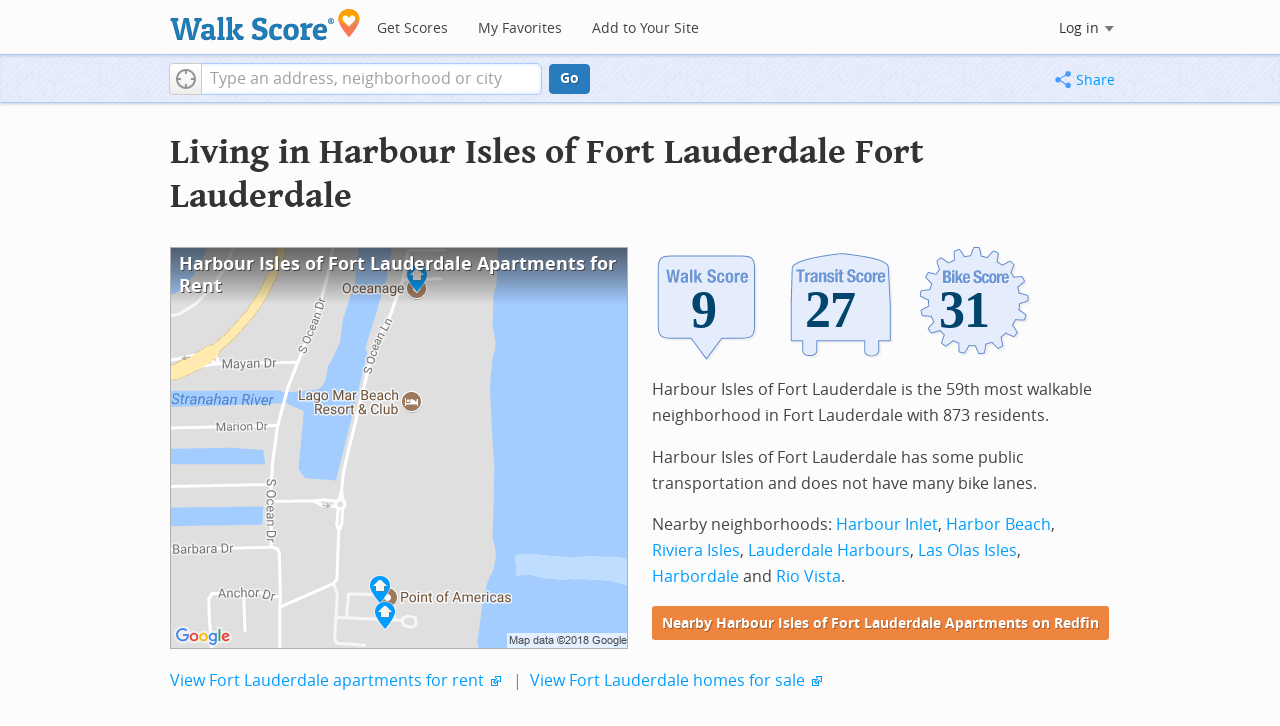

--- FILE ---
content_type: text/html; charset=utf-8
request_url: https://www.walkscore.com/FL/Fort_Lauderdale/Harbour_Isles_of_Fort_Lauderdale
body_size: 8535
content:
<!DOCTYPE html><html xmlns:og="http://ogp.me/ns#" xmlns:fb="http://www.facebook.com/2008/fbml"> <head prefix="og: http://ogp.me/ns# fb: http://ogp.me/ns/fb# walk-score: http://ogp.me/ns/fb/walk-score#"> <meta http-equiv="X-UA-Compatible" content="IE=edge,chrome=1"> <meta name="viewport" content="width=device-width, initial-scale=1.0 user-scalable=yes" /> <meta http-equiv="content-type" content="text/html; charset=UTF-8"/> <meta http-equiv="content-language" content="en"> <meta name="msvalidate.01" content="4B461FBFB34199E256F083A963A8CE34" /> <link rel="stylesheet" href="https://pp.walk.sc/_/s/_g/4f4c8288bb7439747b0be89469a94f8d.css"> <style type="text/css"> </style> <title> Harbour Isles of Fort Lauderdale Fort Lauderdale Apartments for Rent and Rentals - Walk Score </title> <meta name="description" content="Find Harbour Isles of Fort Lauderdale Fort Lauderdale apartments for rent. View photos and maps of Harbour Isles of Fort Lauderdale Fort Lauderdale. See the best Harbour Isles of Fort Lauderdale Fort Lauderdale apartments for walking, biking, commuting and public transit." /> <!--[if gte IE 9]> <style type="text/css"> .gradient { filter: none; } </style> <![endif]--> <!--[if lt IE 9]> <style type="text/css"> .visible-smalltablet, .visible-phone, .visible-smallphone, .go-to-sidebar { display: none !important; } .simple-place { display: block !important; } .img-shadow { float: none !important; } .magazine [class*="span"] .img-shadow img { width: 100%; } .magazine [class*="span"] .profile img { max-width: none; } </style> <![endif]--> <meta property="og:url" content="https://www.walkscore.com/FL/Fort_Lauderdale/Harbour_Isles_of_Fort_Lauderdale"/> <meta property="fb:app_id" content="133264856724753"/> <meta property="fb:admins" content="639335198,1009098,1356526099,506749889,733592108,100000351611452" /> <meta property="og:type" content="city" /> <meta property="og:site_name" content="Walk Score"/> <meta property="og:title" content="Harbour Isles of Fort Lauderdale neighborhood in Fort Lauderdale" /> <meta property="og:description" content="Check out the Walk Score of Harbour Isles of Fort Lauderdale." /> <meta property="og:image" content="https://pp.walk.sc/_/s/_i/images/fb-walkscore-180.jpg"/> </head> <body class="pypage pages responsive magazine" itemscope itemtype="http://schema.org/WebPage"> <style type="text/css"> .tile-promo { display: none; } #feat-apartments { display: none !important } #crime-grade { display: none !important } #ws-smartbanner-b, a.map-enticement-link, .app-link-sms { display: none !important; } </style> <script>
  (function() {
    localStorage.removeItem('sb-skip-count'); 

    setInterval(function() {
      document.body.classList.remove('iphone', 'android'); 
      if (document.body.style.position === "fixed") document.body.style.position = ""; 
    }, 100);
  })();
</script> <script src="//www.google-analytics.com/cx/api.js"></script> <script></script> <div id="fb-root"></div> <div id="top"> <div class="root-container"> <div id="phone-address-bar" class='visible-phone'> <a href="/" data-ajax="false" class='logo'> </a> <ul class="nav nav-pills"> <li class="dropdown pull-left"> <a class="dropdown-toggle" data-toggle="dropdown" href="#"> </a> <ul class="dropdown-menu"> <li><a href='/' data-ajax="false">Search</a></li> <li><a href="/apartments/" id="mobile-nav-find-apartments" data-ajax="false" class="rentals">Find Apartments</a></li> <li><a href="/compare" rel="nofollow" data-ajax="false">My Favorites</a></li> </ul> </li> </ul> </div> <style> #phone-address-bar a.logo { top: 7px; width: 132px; height: 26px; background: url("https://pp.walk.sc/_/s/_i/images/ws-logo/walkscore-logo-132x26.png") 0 0 no-repeat; } @media only screen and (-webkit-min-device-pixel-ratio: 1.5), only screen and (min-device-pixel-ratio:1.5){ #phone-address-bar a.logo { background: url("https://pp.walk.sc/_/s/_i/images/ws-logo/walkscore-logo-264x52.png") 0 0 no-repeat; background-size: 132px 26px; -webkit-background-size: 132px 26px; -moz-background-size: 132px 26px; } } </style> <div id='respo-header' class='hidden-phone'> <div id="branding"> <a href="/" aria-label="Walk Score Logo"><img src="https://pp.walk.sc/_/s/_i/images/walk-score-2-sm.png" alt='Walk Score Logo' width="191" height="33"></a> </div> <div id="navigation"> <a href="/cities-and-neighborhoods/" class="w-btn">Get Scores</a> <a href="/compare" rel="nofollow" class="w-btn">My Favorites</a> <a href="/professional" rel="nofollow" class="w-btn">Add to Your Site</a> </div> <style> #branding { height: 33px; } #branding img { width: 191px; height: 33px; } #respo-header #navigation { left: 214px; top: 21px; } </style> <div id="nav-links"> <div id="btn-login" class="menu-button deactivated emherit"> <span class="avatar"><img id="default-login-head" src="https://pp.walk.sc/_/s/_i/images/search/login-head.png" width="30" /><img alt='Login default user image' id="login-head" src="https://pp.walk.sc/_/s/_i/images/search/login-head.png" /></span><button id="login-name" class="label"><span class="name noselect">Log in</span> <span class="toggle" aria-label="Menu"></span></button> <div class="shim"></div> <div id="login-menu" class="menu"> <div id="logged-in"> <p><a id="my-faves-link" href="/compare" rel="nofollow"><strong>Favorites</strong></a></p> <p><a id="my-places-link"><strong>Profile</strong></a></p> <p><button id="ws-fb-logout" class="link">Log out</button></p> </div> <div id="logged-out"> <p>Log in to save favorites.</p> <p><button id="ws-fb-login" class="fb-login" aria-label="Sign in with Facebook"></button> <p><button id="ws-oid-login" class="oid-login" aria-label="Sign in with Google"></button> </div> </div> </div> </div> </div></div> <div id="address-bar"> <div class="root-container"> <div id="get-score-form"> <div class="input-wrap score"> <form id="get-walkscore-form" name="address-query" class="addrbar-query address oneline" onsubmit='document.location.href = "/score/" + encodeAddress($("#addrbar-street").val()); return false;'> <div class="field-sizer with-geo"> <a role="button" href aria-label="Current Location" class="b-btn light geolocate" style="display: block;"><span class="icon"></span></a> <input type="text" value="" id="addrbar-street" name="street" class="ui-autocomplete-input street example-text" autocomplete="off" role="textbox" aria-autocomplete="list" aria-haspopup="true" placeholder="Type an address, neighborhood or city"> </div> <a onclick="$('#get-walkscore-form').submit(); return false;" class="b-btn go-btn" id="gs-address-go" href="#">Go</a> <div class="geolocation-api small-bullet"><span class='icon bullet-target'></span>Locate me</div> </form> </div> </div> <div id="address-bar-links"> <button id="share-button" class="icons-share-button menu-button no-highlight"> <span class="ico"></span><span class="label">Share</span> <div id="share-menu"></div> </button></div> </div> </div> </div> <div class="all-blocks"> <div class="container-wrap"><div class="container-fluid margins-phone"> <div id='title' class="block-wrap block-title"> <div class="row-fluid pad-top"> <div class="span12"> <h2>Living in Harbour Isles of Fort Lauderdale <span class='sub'>Fort Lauderdale</span></h2> </div> </div> </div> <div id='summary' class="block-wrap block-summary"> <div class="row-fluid pad-bot"> <div class="span6 hidden-phone"> <a href="https://www.redfin.com/neighborhood/399058/FL/Fort-Lauderdale/Harbour-Isles-of-Fort-Lauderdale/apartments-for-rent" onclick="trackEvent(ACTIVE_COMPONENT, 'summary rental map click')" target="_blank"> <div class="clippy-frame titled-map"> <div class="map-header bump-smallphone"><h1>Harbour Isles of Fort Lauderdale Apartments for Rent</h1></div> <div class="clippy-inner"> <img src="//pp.walk.sc/apartments/e/1/460x400/FL/Fort_Lauderdale/Harbour_Isles_of_Fort_Lauderdale.png" alt="map of Harbour Isles of Fort Lauderdale apartments for rent"> </div> </div> </a> </div> <div class="span6"> <div id='hood-badges' class="badges clearfix relative"> <div class='score-info-link' data-eventsrc='hood/city badges'> <div style="padding: 0; margin: 0; border: 0; outline: 0; "> <div style="border:0;outline:0;padding:0; margin: 0 9px;"> <div style="padding: 0; margin: 0; border: 0; outline: 0; position: relative; width: 100%; padding-bottom: 30%"> <div style="padding: 0; margin: 0; border: 0; outline: 0; position: absolute; top: 0; bottom: 0; left: 0; right: 0;"> <!--[if lte IE 8]><img src="//pp.walk.sc/badge/walk/score/9.png" style='border-radius: 0; box-shadow: none; outline: 0; color: transparent; margin: 0 0 0 2.000000%; float: left; padding: 0; width: 30.666667%; background: none; border: 0;'alt="9 Walk Score of Harbour Isles of Fort Lauderdale, Fort Lauderdale, FL"><![endif]--> <!--[if gt IE 8]><img src="//pp.walk.sc/badge/walk/score/9.svg" style='border-radius: 0; box-shadow: none; outline: 0; color: transparent; margin: 0 0 0 2.000000%; float: left; padding: 0; width: 30.666667%; background: none; border: 0;'alt="9 Walk Score of Harbour Isles of Fort Lauderdale, Fort Lauderdale, FL"><![endif]--> <!--[if !IE]> <!-- --><img src="//pp.walk.sc/badge/walk/score/9.svg" style='border-radius: 0; box-shadow: none; outline: 0; color: transparent; margin: 0 0 0 2.000000%; float: left; padding: 0; width: 30.666667%; background: none; border: 0;'alt="9 Walk Score of Harbour Isles of Fort Lauderdale, Fort Lauderdale, FL"><!-- <![endif]--><!--[if lte IE 8]><img src="//pp.walk.sc/badge/transit/score/27.png" style='border-radius: 0; box-shadow: none; outline: 0; color: transparent; margin: 0 0 0 2.000000%; float: left; padding: 0; width: 30.666667%; background: none; border: 0;'alt="27 Transit Score of Harbour Isles of Fort Lauderdale, Fort Lauderdale, FL"><![endif]--> <!--[if gt IE 8]><img src="//pp.walk.sc/badge/transit/score/27.svg" style='border-radius: 0; box-shadow: none; outline: 0; color: transparent; margin: 0 0 0 2.000000%; float: left; padding: 0; width: 30.666667%; background: none; border: 0;'alt="27 Transit Score of Harbour Isles of Fort Lauderdale, Fort Lauderdale, FL"><![endif]--> <!--[if !IE]> <!-- --><img src="//pp.walk.sc/badge/transit/score/27.svg" style='border-radius: 0; box-shadow: none; outline: 0; color: transparent; margin: 0 0 0 2.000000%; float: left; padding: 0; width: 30.666667%; background: none; border: 0;'alt="27 Transit Score of Harbour Isles of Fort Lauderdale, Fort Lauderdale, FL"><!-- <![endif]--><!--[if lte IE 8]><img src="//pp.walk.sc/badge/bike/score/31.png" style='border-radius: 0; box-shadow: none; outline: 0; color: transparent; margin: 0 0 0 2.000000%; float: left; padding: 0; width: 30.666667%; background: none; border: 0;'alt="31 Bike Score of Harbour Isles of Fort Lauderdale, Fort Lauderdale, FL"><![endif]--> <!--[if gt IE 8]><img src="//pp.walk.sc/badge/bike/score/31.svg" style='border-radius: 0; box-shadow: none; outline: 0; color: transparent; margin: 0 0 0 2.000000%; float: left; padding: 0; width: 30.666667%; background: none; border: 0;'alt="31 Bike Score of Harbour Isles of Fort Lauderdale, Fort Lauderdale, FL"><![endif]--> <!--[if !IE]> <!-- --><img src="//pp.walk.sc/badge/bike/score/31.svg" style='border-radius: 0; box-shadow: none; outline: 0; color: transparent; margin: 0 0 0 2.000000%; float: left; padding: 0; width: 30.666667%; background: none; border: 0;'alt="31 Bike Score of Harbour Isles of Fort Lauderdale, Fort Lauderdale, FL"><!-- <![endif]--></div> </div></div></div> </div> </div> <p>Harbour Isles of Fort Lauderdale is the 59th most walkable neighborhood in Fort Lauderdale with 873 residents.</p> <p>Harbour Isles of Fort Lauderdale has some public transportation and does not have many bike lanes.</p> <p>Nearby neighborhoods: <a href="/FL/Fort_Lauderdale/Harbour_Inlet">Harbour Inlet</a>, <a href="/FL/Fort_Lauderdale/Harbor_Beach">Harbor Beach</a>, <a href="/FL/Fort_Lauderdale/Riviera_Isles">Riviera Isles</a>, <a href="/FL/Fort_Lauderdale/Lauderdale_Harbours">Lauderdale Harbours</a>, <a href="/FL/Fort_Lauderdale/Las_Olas_Isles">Las Olas Isles</a>, <a href="/FL/Fort_Lauderdale/Harbordale">Harbordale</a> and <a href="/FL/Fort_Lauderdale/Rio_Vista">Rio Vista</a>.</p> <p> <a class='o-btn tall' href='https://www.redfin.com/neighborhood/399058/FL/Fort-Lauderdale/Harbour-Isles-of-Fort-Lauderdale/apartments-for-rent' onclick="trackEvent(ACTIVE_COMPONENT, 'apt search button', 'in summary text (mobile)');"> Nearby Harbour Isles of Fort Lauderdale Apartments on Redfin </a> </p> </div> <div class="clear-all tiny-pad-top"> <p> <a href="https://www.redfin.com/city/6173/FL/Fort-Lauderdale/apartments-for-rent" onclick="trackEvent(ACTIVE_COMPONENT, 'summary rental link click')" target="_blank"> View Fort Lauderdale apartments for rent</a> <span class="icon offsite"></span> <span class="light">&nbsp;|&nbsp;</span> <a href="https://www.redfin.com/city/6173/FL/Fort-Lauderdale" onclick="trackEvent(ACTIVE_COMPONENT, 'summary homes link click')" target="_blank"> View Fort Lauderdale homes for sale</a> <span class="icon offsite"></span> </p> </div> </div> </div> <div id='walkscore' class="block-wrap block-walkscore"> <div class='mag-block'> <div class='block-header-badge'> <!--[if lte IE 8]><img src="//pp.walk.sc/badge/walk/score/9.png" alt="9 Walk Score of Harbour Isles of Fort Lauderdale, Fort Lauderdale, FL"><![endif]--> <!--[if gt IE 8]><img src="//pp.walk.sc/badge/walk/score/9.svg" alt="9 Walk Score of Harbour Isles of Fort Lauderdale, Fort Lauderdale, FL"><![endif]--> <!--[if !IE]> <!-- --><img src="//pp.walk.sc/badge/walk/score/9.svg" alt="9 Walk Score of Harbour Isles of Fort Lauderdale, Fort Lauderdale, FL"><!-- <![endif]--> </div> <h2 class='with-sub'>Harbour Isles of Fort Lauderdale is a Car-Dependent neighborhood</h2> <p class='subtitle'>Almost all errands require a car.</p> <div class="row-fluid clear-all"> <div class="span6"> <div class="titled-map"> <div class='map-header bump-smallphone'><h3>Walk Score Map</h3> <div class="map_key background_solid"><img id="walkability_map_spectrum" src="https://pp3.walk.sc/_/s/_i/images/map-spectrum-25.png"><div class="worst">25</div><div class="best">100</div></div> </div> <div id='map-walkscore' class='map min-300'></div> </div> <div class='align-left small-pad-top'> <div class="breadcrumbs"> <a href="/cities-and-neighborhoods/" title="United States Walkability Rankings">United States</a><span></span> <a href="/FL" title="Cities in Florida state">Florida</a><span></span> <a href="/FL/Fort_Lauderdale" >Fort Lauderdale</a><span></span> <a href="/FL/Fort_Lauderdale/Harbour_Isles_of_Fort_Lauderdale" >Harbour Isles of Fort Lauderdale</a></div> </div> </div> <div class="span6"> <div class="container-fluid"> <div class="row-fluid"> <div class="span12"> <p>Almost all errands require a car in Harbour Isles of Fort Lauderdale Fort Lauderdale.</p> <p> Harbour Isles of Fort Lauderdale is the 59th most walkable neighborhood in <a href="/FL/Fort_Lauderdale">Fort Lauderdale</a> with a Walk Score of 9. </p> <p>Find apartments in Fort Lauderdale's most walkable neighborhoods: <a href="https://www.redfin.com/neighborhood/135500/FL/Fort-Lauderdale/Flagler-Village/apartments-for-rent">Flagler Village</a>, <a href="https://www.redfin.com/neighborhood/55634/FL/Fort-Lauderdale/Colee-Hammock/apartments-for-rent">Colee Hammock</a> and <a href="https://www.redfin.com/neighborhood/56070/FL/Fort-Lauderdale/Lake-Ridge/apartments-for-rent">Lake Ridge</a>. </p> </div> </div> </div> </div> </div> </div> </div> <div id='rentals' class="block-wrap block-rentals"> <div class='mag-block apartments clearfix '> <h2>Harbour Isles of Fort Lauderdale Fort Lauderdale <span class='visible-phone inline'>Apartments for Rent</span></h2> <div class='tabs rent-sale-tabs group-of-2 align-left'><a class='square-tab small-title-tabs pressed' data-action="content-rent" href='https://www.redfin.com/rentals'><h2 class="subtitle">Apartments for Rent</h2></a><a class='square-tab small-title-tabs clickable' data-action="content-sale" href='http://www.redfin.com'><h2 class="subtitle">Homes for Sale</h2></a></div> <div class='content'> <div class='content-rent'> <p>Search for <a target='_blank' href='https://www.redfin.com/neighborhood/399058/FL/Fort-Lauderdale/Harbour-Isles-of-Fort-Lauderdale/apartments-for-rent'>apartments in Harbour Isles of Fort Lauderdale</a><span class='icon offsite'></span> or <a target='_blank' href='https://www.redfin.com/city/6173/FL/Fort-Lauderdale/apartments-for-rent'>apartments in Fort Lauderdale</a><span class='icon offsite'></span>, or check out apartments in other Fort Lauderdale neighborhoods. Links will open on our partner site <a target='_blank' href='https://www.redfin.com/rentals'>Redfin.com</a>.</p> <div class='row-fluid'> <div class="span6"> <ul class='textlist'> <li><a href="https://www.redfin.com/neighborhood/139342/FL/Fort-Lauderdale/Central-Beach/apartments-for-rent" target="_blank">Central Beach, Fort Lauderdale apartments for rent</a></li> <li><a href="https://www.redfin.com/neighborhood/55634/FL/Fort-Lauderdale/Colee-Hammock/apartments-for-rent" target="_blank">Colee Hammock, Fort Lauderdale apartments for rent</a></li> <li><a href="https://www.redfin.com/neighborhood/56181/FL/Fort-Lauderdale/Coral-Ridge/apartments-for-rent" target="_blank">Coral Ridge, Fort Lauderdale apartments for rent</a></li> <li><a href="https://www.redfin.com/neighborhood/56336/FL/Fort-Lauderdale/Croissant-Park/apartments-for-rent" target="_blank">Croissant Park, Fort Lauderdale apartments for rent</a></li> <li><a href="https://www.redfin.com/neighborhood/56379/FL/Fort-Lauderdale/Downtown-Fort-Lauderdale/apartments-for-rent" target="_blank">Downtown Fort Lauderdale, Fort Lauderdale apartments for rent</a></li> <li><a href="https://www.redfin.com/neighborhood/135500/FL/Fort-Lauderdale/Flagler-Village/apartments-for-rent" target="_blank">Flagler Village, Fort Lauderdale apartments for rent</a></li> <li><a href="https://www.redfin.com/neighborhood/55948/FL/Fort-Lauderdale/Galt-Mile/apartments-for-rent" target="_blank">Galt Mile, Fort Lauderdale apartments for rent</a></li> <li><a href="https://www.redfin.com/neighborhood/392301/FL/Fort-Lauderdale/Galt-Ocean-Mile/apartments-for-rent" target="_blank">Galt Ocean Mile, Fort Lauderdale apartments for rent</a></li> <li><a href="https://www.redfin.com/neighborhood/55988/FL/Fort-Lauderdale/Harbor-Beach/apartments-for-rent" target="_blank">Harbor Beach, Fort Lauderdale apartments for rent</a></li> <li><a href="https://www.redfin.com/neighborhood/56070/FL/Fort-Lauderdale/Lake-Ridge/apartments-for-rent" target="_blank">Lake Ridge, Fort Lauderdale apartments for rent</a></li> </ul> </div> <div class="span6"> <ul class='textlist'> <li><a href="https://www.redfin.com/neighborhood/143693/FL/Fort-Lauderdale/Las-Olas-Isles/apartments-for-rent" target="_blank">Las Olas Isles, Fort Lauderdale apartments for rent</a></li> <li><a href="https://www.redfin.com/neighborhood/395762/FL/Fort-Lauderdale/Las-Olas-Park/apartments-for-rent" target="_blank">Las Olas Park, Fort Lauderdale apartments for rent</a></li> <li><a href="https://www.redfin.com/neighborhood/142319/FL/Fort-Lauderdale/Lauderdale-Beach/apartments-for-rent" target="_blank">Lauderdale Beach, Fort Lauderdale apartments for rent</a></li> <li><a href="https://www.redfin.com/neighborhood/142575/FL/Fort-Lauderdale/Lauderdale-Harbours/apartments-for-rent" target="_blank">Lauderdale Harbours, Fort Lauderdale apartments for rent</a></li> <li><a href="https://www.redfin.com/neighborhood/515495/SC/North-Charleston/Park-Circle/apartments-for-rent" target="_blank">Park Circle, Fort Lauderdale apartments for rent</a></li> <li><a href="https://www.redfin.com/neighborhood/56287/FL/Fort-Lauderdale/Poinsettia-Heights/apartments-for-rent" target="_blank">Poinsettia Heights, Fort Lauderdale apartments for rent</a></li> <li><a href="https://www.redfin.com/neighborhood/55875/FL/Fort-Lauderdale/Rio-Vista/apartments-for-rent" target="_blank">Rio Vista, Fort Lauderdale apartments for rent</a></li> <li><a href="https://www.redfin.com/neighborhood/56172/FL/Fort-Lauderdale/Sailboat-Bend/apartments-for-rent" target="_blank">Sailboat Bend, Fort Lauderdale apartments for rent</a></li> <li><a href="https://www.redfin.com/neighborhood/56348/FL/Fort-Lauderdale/Tarpon-River/apartments-for-rent" target="_blank">Tarpon River, Fort Lauderdale apartments for rent</a></li> <li><a href="https://www.redfin.com/neighborhood/55984/FL/Fort-Lauderdale/Victoria-Park/apartments-for-rent" target="_blank">Victoria Park, Fort Lauderdale apartments for rent</a></li> </ul> </div> </div> </div> <div class='content-sale hide'> <p>Search for <a target='_blank' href='https://www.redfin.com/city/6173/FL/Fort-Lauderdale'>homes in Fort Lauderdale</a><span class='icon offsite'></span> or find a <a href="https://www.redfin.com/city/6173/FL/Fort-Lauderdale/real-estate/agents" target="_blank">Fort Lauderdale real estate agent</a><span class='icon offsite'></span> who knows walkable neighborhoods. Links will open on our partner site <a target='_blank' href='https://www.redfin.com'>Redfin.com</a>.</p> <div class='row-fluid'> <div class="span6"> <ul class='textlist'> <li><a href="https://www.redfin.com/neighborhood/139342/FL/Fort-Lauderdale/Central-Beach" target="_blank">Central Beach, Fort Lauderdale Real Estate</a></li> <li><a href="https://www.redfin.com/neighborhood/55634/FL/Fort-Lauderdale/Colee-Hammock" target="_blank">Colee Hammock, Fort Lauderdale Real Estate</a></li> <li><a href="https://www.redfin.com/neighborhood/56181/FL/Fort-Lauderdale/Coral-Ridge" target="_blank">Coral Ridge, Fort Lauderdale Real Estate</a></li> <li><a href="https://www.redfin.com/neighborhood/56336/FL/Fort-Lauderdale/Croissant-Park" target="_blank">Croissant Park, Fort Lauderdale Real Estate</a></li> <li><a href="https://www.redfin.com/neighborhood/56379/FL/Fort-Lauderdale/Downtown-Fort-Lauderdale" target="_blank">Downtown Fort Lauderdale, Fort Lauderdale Real Estate</a></li> <li><a href="https://www.redfin.com/neighborhood/135500/FL/Fort-Lauderdale/Flagler-Village" target="_blank">Flagler Village, Fort Lauderdale Real Estate</a></li> <li><a href="https://www.redfin.com/neighborhood/55948/FL/Fort-Lauderdale/Galt-Mile" target="_blank">Galt Mile, Fort Lauderdale Real Estate</a></li> <li><a href="https://www.redfin.com/neighborhood/392301/FL/Fort-Lauderdale/Galt-Ocean-Mile" target="_blank">Galt Ocean Mile, Fort Lauderdale Real Estate</a></li> <li><a href="https://www.redfin.com/neighborhood/55988/FL/Fort-Lauderdale/Harbor-Beach" target="_blank">Harbor Beach, Fort Lauderdale Real Estate</a></li> <li><a href="https://www.redfin.com/neighborhood/56070/FL/Fort-Lauderdale/Lake-Ridge" target="_blank">Lake Ridge, Fort Lauderdale Real Estate</a></li> </ul> </div> <div class="span6"> <ul class='textlist'> <li><a href="https://www.redfin.com/neighborhood/143693/FL/Fort-Lauderdale/Las-Olas-Isles" target="_blank">Las Olas Isles, Fort Lauderdale Real Estate</a></li> <li><a href="https://www.redfin.com/neighborhood/395762/FL/Fort-Lauderdale/Las-Olas-Park" target="_blank">Las Olas Park, Fort Lauderdale Real Estate</a></li> <li><a href="https://www.redfin.com/neighborhood/142319/FL/Fort-Lauderdale/Lauderdale-Beach" target="_blank">Lauderdale Beach, Fort Lauderdale Real Estate</a></li> <li><a href="https://www.redfin.com/neighborhood/142575/FL/Fort-Lauderdale/Lauderdale-Harbours" target="_blank">Lauderdale Harbours, Fort Lauderdale Real Estate</a></li> <li><a href="https://www.redfin.com/neighborhood/515495/SC/North-Charleston/Park-Circle" target="_blank">Park Circle, Fort Lauderdale Real Estate</a></li> <li><a href="https://www.redfin.com/neighborhood/56287/FL/Fort-Lauderdale/Poinsettia-Heights" target="_blank">Poinsettia Heights, Fort Lauderdale Real Estate</a></li> <li><a href="https://www.redfin.com/neighborhood/55875/FL/Fort-Lauderdale/Rio-Vista" target="_blank">Rio Vista, Fort Lauderdale Real Estate</a></li> <li><a href="https://www.redfin.com/neighborhood/56172/FL/Fort-Lauderdale/Sailboat-Bend" target="_blank">Sailboat Bend, Fort Lauderdale Real Estate</a></li> <li><a href="https://www.redfin.com/neighborhood/56348/FL/Fort-Lauderdale/Tarpon-River" target="_blank">Tarpon River, Fort Lauderdale Real Estate</a></li> <li><a href="https://www.redfin.com/neighborhood/55984/FL/Fort-Lauderdale/Victoria-Park" target="_blank">Victoria Park, Fort Lauderdale Real Estate</a></li> </ul> </div> </div> </div> </div> </div> </div> <div id='nearby_cities' class="block-wrap block-nearby_cities"> <div class='hidden-phone'> <h5 class='pad-top'>Nearby Cities</h5> <div class="row-fluid small-phone"> <ul class='textlist'> <li class='inblock r-indent10'> <a href="https://www.redfin.com/city/879/FL/Bal-Harbour/apartments-for-rent"> Bal Harbour Apartments</a> </li> <li class='inblock r-indent10'> <a href="https://www.redfin.com/city/1062/FL/Bay-Harbor-Islands/apartments-for-rent"> Bay Harbor Islands Apartments</a> </li> <li class='inblock r-indent10'> <a href="https://www.redfin.com/city/1728/FL/Biscayne-Park/apartments-for-rent"> Biscayne Park Apartments</a> </li> <li class='inblock r-indent10'> <a href="https://www.redfin.com/city/5337/FL/El-Portal/apartments-for-rent"> El Portal Apartments</a> </li> <li class='inblock r-indent10'> <a href="https://www.redfin.com/city/7892/FL/Hillsboro-Beach/apartments-for-rent"> Hillsboro Beach Apartments</a> </li> <li class='inblock r-indent10'> <a href="https://www.redfin.com/city/8559/FL/Indian-Creek/apartments-for-rent"> Indian Creek Apartments</a> </li> <li class='inblock r-indent10'> <a href="https://www.redfin.com/city/7701/FL/Highland-Beach/apartments-for-rent"> Highland Beach Apartments</a> </li> <li class='inblock r-indent10'> <a href="https://www.redfin.com/city/10323/FL/Lighthouse-Point/apartments-for-rent"> Lighthouse Point Apartments</a> </li> <li class='inblock r-indent10'> <a href="https://www.redfin.com/city/6726/FL/Golden-Beach/apartments-for-rent"> Golden Beach Apartments</a> </li> <li class='inblock r-indent10'> <a href="https://www.redfin.com/city/11513/FL/Miami-Shores/apartments-for-rent"> Miami Shores Apartments</a> </li> </ul> </div> </div> </div> <div id='ad' class="block-wrap block-ad"> <div class='mag-block borderless hidden-phone'> <!-- CityHood_BTF_Top_728x90 --> <div id='div-gpt-ad-1367605307363-2' style='width:728px; height:90px;' class='google-banner'> </div> </div> </div> <div id='hood-ranks' class="block-wrap block-hood-ranks"> <div id='hoods-list' class='mag-block borderless small-phone'> <h2>Harbour Isles of Fort Lauderdale Neighborhood Ranking</h2> <p>Compare Harbour Isles of Fort Lauderdale to other Fort Lauderdale neighborhoods.</p> <div class="stripe-table"> <table id="hood-list-table" class='tablesorter'> <thead class='emherit'> <tr> <th><p class='hidden-phone'>Rank</p><p class='visible-phone'>#</p><span></span></th> <th><p>Name</p><span></span></th> <th><p>Walk Score</p><span></span></th> <th><p>Transit Score</p><span></span></th> <th><p>Bike Score</p><span></span></th> <th class="population hidden-phone"><p>Population</p><span></span></th> </tr> </thead> <tbody> <tr class="hoods-list-item" id="item-180520"> <td class="rank">57</td> <td class="name"><a href="/FL/Fort_Lauderdale/Seven_Isles">Seven Isles</a></td> <td class="walkscore">20</td> <td class="transitscore"> 29 </td> <td class="bikescore"> 39 </td> <td class="population hidden-phone">601</td> </tr> <tr class="hoods-list-item" id="item-169135"> <td class="rank">58</td> <td class="name"><a href="/FL/Fort_Lauderdale/Harbor_Beach">Harbor Beach</a></td> <td class="walkscore">18</td> <td class="transitscore"> 26 </td> <td class="bikescore"> 38 </td> <td class="population hidden-phone">701</td> </tr> <tr class="hoods-list-item active" id="item-199950"> <td class="rank">59</td> <td class="name"><a href="/FL/Fort_Lauderdale/Harbour_Isles_of_Fort_Lauderdale">Harbour Isles of Fort Lauderdale</a></td> <td class="walkscore">9</td> <td class="transitscore"> 27 </td> <td class="bikescore"> 31 </td> <td class="population hidden-phone">873</td> </tr> </tbody> </table> </div> </div> </div> <div id='transit' class="block-wrap block-transit"> <div class='mag-block'> <div class='block-header-badge'> <!--[if lte IE 8]><img src="//pp.walk.sc/badge/transit/score/27.png" alt="27 Transit Score of Harbour Isles of Fort Lauderdale, Fort Lauderdale, FL"><![endif]--> <!--[if gt IE 8]><img src="//pp.walk.sc/badge/transit/score/27.svg" alt="27 Transit Score of Harbour Isles of Fort Lauderdale, Fort Lauderdale, FL"><![endif]--> <!--[if !IE]> <!-- --><img src="//pp.walk.sc/badge/transit/score/27.svg" alt="27 Transit Score of Harbour Isles of Fort Lauderdale, Fort Lauderdale, FL"><!-- <![endif]--> </div> <h2 class='with-sub'>Harbour Isles of Fort Lauderdale has Some Transit</h2> <p class='subtitle'> A few nearby public transportation options. <a class='hidden-phone' href="https://www.redfin.com/neighborhood/399058/FL/Fort-Lauderdale/Harbour-Isles-of-Fort-Lauderdale/apartments-for-rent" target="_blank"> Find Harbour Isles of Fort Lauderdale Fort Lauderdale apartments for rent on Redfin. </a> </p> <div class="row-fluid clear-all"> <div class="span6 unpad-last-p transit-route-div"> <div class='titled-map simple'> <div class='map-header'><h3>Public Transit Routes</h3></div> <div id='map-transit-lines' class='respo-map min-400'></div> </div> <p> Harbour Isles of Fort Lauderdale has some public transportation and about 1 bus lines passing through it. </p> </div> <div class="span6 unpad-last-p transit-shed-div"> <div class="titled-map"> <div class='map-header'> <h3>Transit Time</h3> <div id='slider-transit-shed' class='slider hidden-phone pop'></div> <div id='slider-transit-shed-label' class='slider-label hidden-phone'></div> </div> <div id='map-transit-shed' class='respo-map min-400'></div> </div> <p> The map above shows how far you can travel in 30 minutes from Harbour Isles of Fort Lauderdale on public transit. </p> </div> </div> </div> </div> <div id='bikescore' class="block-wrap block-bikescore"> <div class='mag-block'> <div class='block-header-badge'> <!--[if lte IE 8]><img src="//pp.walk.sc/badge/bike/score/31.png" alt="31 Bike Score of Harbour Isles of Fort Lauderdale, Fort Lauderdale, FL"><![endif]--> <!--[if gt IE 8]><img src="//pp.walk.sc/badge/bike/score/31.svg" alt="31 Bike Score of Harbour Isles of Fort Lauderdale, Fort Lauderdale, FL"><![endif]--> <!--[if !IE]> <!-- --><img src="//pp.walk.sc/badge/bike/score/31.svg" alt="31 Bike Score of Harbour Isles of Fort Lauderdale, Fort Lauderdale, FL"><!-- <![endif]--> </div> <h2 class='with-sub'>Harbour Isles of Fort Lauderdale is Somewhat Bikeable</h2> <p class='subtitle'>Minimal bike infrastructure.</p> <div class="row-fluid clear-all hidden-phone"> <div class="span9"> <div class="titled-map"> <div id='bikescore-map-header' class='map-header bump-smallphone'> <div class="map_key background_solid"><img id="walkability_map_spectrum" src="https://pp3.walk.sc/_/s/_i/images/map-spectrum-25.png"><div class="worst">25</div><div class="best">100</div></div> </div> <div id='map-bikescore' class='map min-300'></div> </div> </div> <div class="span3 hidden-phone"> <div id="big-buttons" class='big-buttons'> <div id="bike-score" class="b-btn light"> <h5>Bike <br />Score</h5> <pre class="ascii">

     o__
    _.>/ _
___(_)_\(_)___
          </pre> </div> <div id="bike-lanes" class="b-btn light"> <h5>Bike <br />Lanes</h5> <pre class="ascii">

________________
 __  __  __  __
________________
          </pre> </div> <div id="hills" class="b-btn light"> <h5>Hills</h5> <pre class="ascii">
          _
         / \
   _   _/   \
__/ \_/      \__
          </pre> </div> <div id="bike-commuters" class="b-btn light"> <h5>Bike <br />Commute<span class='hidden-smalltablet'>rs</span></h5> <pre class="ascii">
              _
             |_|
/\           |_|
[]...........|_|
          </pre> </div> <br class='clear-all' /> </div> </div> </div> </div> </div> <div id='ad' class="block-wrap block-ad"> <div class='mag-block borderless hidden-phone'> <!-- CityHood_BTF_Middle_728x90 --> <div id='div-gpt-ad-1367605307363-1' style='width:728px; height:90px;' class='google-banner'> </div> </div> </div> <div id='ad' class="block-wrap block-ad"> <div class='mag-block borderless hidden-phone'> <!-- CityHood_BTF_Bottom_728x90 --> <div id='div-gpt-ad-1367605307363-0' style='width:728px; height:90px;' class='google-banner'> </div> </div> </div> <div id='products' class="block-wrap block-products"> <div class='mag-block'> <h2><a href="/professional/">Walk Score Professional</a></h2> <div class="row-fluid constrain-phone"> <div class="span4"> <h3>Real Estate</h3> <a href="/professional/walk-score-widget.php" class="img-shadow"><img src='https://pp3.walk.sc/_/s/_i/images/ws_widget/ws_widget-460x212.png' alt="Walk Score Neighborhood Map" /></a> <p class='clear-all pad-top'>Add Walk Score, Bike Score, and Transit Score to your rental and for sale properties with the <a href="/professional/walk-score-widget.php">Walk Score Widget</a>.</p> </div> <div class="span4"> <h3>Software Developers</h3> <a href="/professional/walk-score-apis.php" class="img-shadow"><img src='https://pp2.walk.sc/_/s/_i/images/product-apis-01.jpg' alt="Walk Score APIs" /></a> <p class='clear-all pad-top'>Build apps with Walk Score, public transit data, and commute and travel times via <a href="/professional/walk-score-apis.php">Walk Score APIs</a>. </div> <div class="span4"> <h3>Data and Analysis</h3> <a href="/professional/research.php" class="img-shadow"><img src='https://pp2.walk.sc/_/s/_i/images/product-data-01.jpg' alt="Walk Score Data and Research" /></a> <p class='clear-all pad-top'>Use <a href="/professional/research.php">Walk Score data</a> for real estate, public health, finance, and urban planning research and analysis.</p> </div> </div> </div> </div> </div></div> </div> <script>window.initialize = function(){ window._goodToGo = true }</script> <script src="https://pp.walk.sc/_/s/_g/746b7be055773d3812ba191babd77ac7.js"></script> <script>$LAB.setGlobalDefaults({AllowDuplicates:false});</script> <!--[if IE]><script>$LAB.setGlobalDefaults({AlwaysPreserveOrder:true});</script><![endif]--> <div id="footer"><div id="city-footer"> <div class="container-fluid margins-phone"> <div class="root-container clearfix row-fluid"> <div class='span6 clearfix'> <div class='clear-all'> <div class="section clear-all with-social"> <h5><a href="/">Walk Score</a></h5> <div id="social-media-buttons" class="social-buttons"> <button aria-label="Twitter" onclick='trackNavigationNewWindow("http://twitter.com/walkscore", ACTIVE_COMPONENT, "follow us", "twitter")' class='s-btn friend-twitter'> </button> <button aria-label="Facebook" onclick='trackNavigationNewWindow("http://www.facebook.com/walkscore", ACTIVE_COMPONENT, "follow us", "facebook")' class='s-btn friend-facebook'> </button> <button aria-label="Email" onclick='trackNavigation("/how-it-works/#join-list", ACTIVE_COMPONENT, "follow us", "email list")' class='s-btn friend-email-list'> </button><div onclick='trackNavigationNewWindow("http://plus.google.com/+walkscore/", ACTIVE_COMPONENT, "follow us", "google plus")' class='s-btn friend-google'> </div></div> <ul> <li><a href="/about.shtml">About</a></li> <li><a href="/how-it-works/">How It Works</a></li> <li><a href="/press/">Press</a></li> <li><a href="/terms-of-use.shtml" rel="nofollow">Terms &amp; Privacy</a></li> <li><div style="visibility:visible;"><a href="/contact" target="_blank" rel="nofollow">Feedback</a></div></li> </ul> </div> <div class="section wide"> <h5><a href="/professional/">Professional</a></h5> <ul> <li><a href="/professional/walk-score-widget.php">Walk Score Widget</a></li> <li><a href="/professional/walk-score-apis.php">Walk Score APIs</a></li> <li><a href="/professional/research.php">Data Services</a></li> <li><a href="/professional/real-estate-professionals.php">Real Estate Professionals</a></li> <li><a href="/professional/walkability-research.php">Walkability Research</a></li> <li><a href="/professional/badges.php">Badges</a></li> </ul> </div> </div> <p class="accessibility-contact">If you are using a screen reader or having trouble reading this website, please call Walk Score customer service at (253) 256-1634.</p> <p class="credit"><br />&copy; 2026 Walk Score</p> </div> </div> <noscript> <img src="http://b.scorecardresearch.com/p?c1=2&c2=15053602&cv=2.0&cj=1" /> </noscript></div> </div> <!--<![endif]--> <!--[if lt IE 8]> <div class="get-gcf alert" style="z-index:999;"><a href="http://www.google.com/chromeframe?redirect=true&user=true"><img src="//www.google.com/images/icons/illustrations/chrome_frame-128.png" alt="Google Chrome Frame logo"/></a> <div class="message"><h4>To use Walk Score Apartment Search with this browser you need the Google Chrome Frame plugin.</h4><a href="http://www.google.com/chromeframe?redirect=true&user=true" class="button">Get Google Chrome Frame </a><p>It's free and installs in seconds. <a href="http://www.google.com/chromeframe?redirect=true&user=true">Learn more</a>.</p></div></div> <![endif]--> <script>(function(){var start=function(){(window.wLAB = $LAB).wait(function(){window.ACTIVE_COMPONENT = "city page";window.isMobile = false;}).script("https://ajax.googleapis.com/ajax/libs/jquery/1.9.1/jquery.min.js").script("https://cdn2.walk.sc/2/js/_expanders_vcymmcep.js").wait(function(){window.trueWinWidth = function(){return Math.max($(window).outerWidth(true), window.outerWidth);}}).wait(function(){;(function() {'use strict';$('body').addClass('loaded-' + (trueWinWidth()>=850 ? "with":"without") + '-sidebar');var sidebarBlocks = $('.go-to-sidebar').toArray();var anchors = [];if (sidebarBlocks.length) {var sortByWeight = function(a, b){var aWeight = Number($(a).attr('data-sidebar-weight') || 10);var bWeight = Number($(b).attr('data-sidebar-weight') || 10);return ((aWeight < bWeight) ? -1 : ((aWeight > bWeight) ? 1 : 0));};sidebarBlocks.sort(sortByWeight);$.each(sidebarBlocks, function(i,e) {anchors.push($('#'+$(e).attr('data-sidebar-anchor')));});var sidebar = $('.respo-sidebar');window.isShowingSidebar = true;var alertSidebarShown = function(){if (window.isShowingSidebar){$.event.trigger("sidebarShown");}};var resizeFunc = function(){var showSidebar = (trueWinWidth() >= 850);if (showSidebar != window.isShowingSidebar){window.isShowingSidebar = showSidebar;if (showSidebar){$.each(sidebarBlocks, function(i,e) {sidebar.append($(e).parent());});alertSidebarShown();}else {$.each(sidebarBlocks, function(i,e) {anchors[i].after($(e).parent());});}}};alertSidebarShown();$(window).resize(resizeFunc);resizeFunc();}})();}).script("https://maps.googleapis.com/maps/api/js?callback=initialize&libraries=geometry,places&client=gme-redfin&channel=walkscore-untracked-page").script("https://pp.walk.sc/_/s/_p/hood/685cc04e59623a4f5ad2b0ad4705e8c7.js");$LAB};if(window.addEventListener)window.addEventListener("load",start,false);else window.attachEvent("onload",start);})()</script> </body> </html>

--- FILE ---
content_type: text/html; charset=utf-8
request_url: https://www.google.com/recaptcha/api2/aframe
body_size: 268
content:
<!DOCTYPE HTML><html><head><meta http-equiv="content-type" content="text/html; charset=UTF-8"></head><body><script nonce="Zfn-AyEUUDyAWWZtOruHxA">/** Anti-fraud and anti-abuse applications only. See google.com/recaptcha */ try{var clients={'sodar':'https://pagead2.googlesyndication.com/pagead/sodar?'};window.addEventListener("message",function(a){try{if(a.source===window.parent){var b=JSON.parse(a.data);var c=clients[b['id']];if(c){var d=document.createElement('img');d.src=c+b['params']+'&rc='+(localStorage.getItem("rc::a")?sessionStorage.getItem("rc::b"):"");window.document.body.appendChild(d);sessionStorage.setItem("rc::e",parseInt(sessionStorage.getItem("rc::e")||0)+1);localStorage.setItem("rc::h",'1769358871973');}}}catch(b){}});window.parent.postMessage("_grecaptcha_ready", "*");}catch(b){}</script></body></html>

--- FILE ---
content_type: text/javascript
request_url: https://pp.walk.sc/_/s/_p/hood/685cc04e59623a4f5ad2b0ad4705e8c7.js
body_size: 13633
content:
(function(){
      ;(function(){
        'use strict';
        window._blockLayoutCallbacks = []
        window.blockLayout = function(c){
          window._blockLayoutCallbacks.push(c);
        }
      })();
    
  window.googletag = window.googletag || {};
  googletag.cmd = googletag.cmd || [];
  (function() {
    var gads = document.createElement('script');
    gads.async = true;
    gads.type = 'text/javascript';
    var useSSL = 'https:' == document.location.protocol;
    gads.src = (useSSL ? 'https:' : 'http:') +
    '//www.googletagservices.com/tag/js/gpt.js';
    var node = document.getElementsByTagName('script')[0];
    node.parentNode.insertBefore(gads, node);
  })();
  

    //TEMPORARY - introduced 11/19/15.  Can remove after 90 days.
    // update to remove develop.walkscore.com
    // was inadvertently hard coded in a rare case of local storage management see commit 4631ceaead2e135d7f46f1937ec50860915d71fa
    if (window.localStorage
      && window.localStorage.apartments_state
      && window.localStorage.apartments_state.indexOf("develop.walkscore") != -1
      && document.location.href.indexOf("www.walkscore") != -1) {
      window.localStorage.apartments_state = window.localStorage.apartments_state.replace("develop.walkscore", "www.walkscore");
    }
    //END TEMPORARY

    $('#phone-address-bar .dropdown-menu a').click(function(){
      trackEvent(ACTIVE_COMPONENT, $(this).text()+" click", 'mobile nav');
    })
    if(window.localStorage && window.localStorage.apartments_state){
      $('#mobile-nav-find-apartments').click(function(e){
        e.preventDefault();
        document.location = window.localStorage.apartments_state;
        return false
      })
      $('#mobile-nav-faves').click(function(e){
        e.preventDefault();
        document.location = window.localStorage.apartments_state+'&tab=faves';
        return false
      })
    }
  
  if(window.localStorage && window.localStorage.apartments_state){
    $('#my-faves-link').click(function(e){
      trackEvent(ACTIVE_COMPONENT, "Favorites click", 'user menu');
    })
  }

	;(function(){
	  $('#navigation a').click(function(){
	    trackEvent("ACTIVE_COMPONENT", $(this).text()+" click", 'main nav');
	  })
	  var aurl = window.localStorage && window.localStorage.apartments_state;
	  if(aurl){
	    $('#top-nav-find-apartments').click(function(e){
	      e.preventDefault();
	      document.location = aurl.split('?')[0];
	      return false;
	    })
	  }
	})();
	
  blockLayout(function(){
      window.rentSalePathBase = '/apartments';
    
    //special unbind for inline onsubmit handler --rewire below with full autocomplete addr handler
    $('#get-walkscore-form').attr('onsubmit','');
    (new RentalsSearchBox({rentsale: ''-0}))
      
      .setInput($('#addrbar-street'))
  });
  
  var addthis_config = {
    pubid:'ra-4ea87059456ece80',
    data_track_clickback:true,
    services_exclude:'print'
  };
  var addthis_share = {
    url_transforms: {
      shorten: {
        twitter: 'bitly',
        facebook: 'bitly',
        email: 'bitly',
        gmail: 'bitly',
        google_plusone: 'bitly',
        linkedin: 'bitly'
      }
    },
    shorteners: {
      bitly: {
        username: 'o_2nhuebb26n',
        apiKey: 'R_79c407ff65a419b05056d76fdd8ab58b'
      }
    }
  };

  ;(function(){
    var tabset   = $('.rent-sale-tabs')
    ,   tablinks = tabset.find("a");
    tablinks.each(function(i){
      tablinks.eq(i).click(function(e){
        e.preventDefault();
        var btn = $(this);
        
          if (!btn.hasClass('pressed')) {
            btn
              .addClass('pressed')
              .siblings().removeClass('pressed');
            
              var content = $('.'+ $(this).data('action'));
              content.siblings().addClass('hide').end().removeClass('hide');
            
            
              trackEvent(ACTIVE_COMPONENT, 'tab click', btn.text());
            
            tabset.trigger('tabChanged', $(this).data('action'));
          }
        
        return false;
      });
    })
  })()

      blockLayout(function(){
        googletag.cmd.push(function() { googletag.display('div-gpt-ad-1367605307363-2'); });
      })
    
    blockLayout(function(){
      
      if (!bootstrapIsPhone()) {
	$LAB
	  .script('https://cdn2.walk.sc/2/js/jquery.tablesorter_vcymmcep.js')
          .wait(function(){
            var table = $('#hoods-list-table')
              // add tablesorter parser for formatted numbers (strip commas when sorting)
            $.tablesorter.addParser({
              // set a unique id
              id: 'formattedNumbers',
              is: function(s) {
                // return false so this parser is not auto detected
                return false;
              },
              format: function(s) {
                // format data for normalization
                return s.replace(/^\$/,'').split(",").join("");
              },
              // set type, either numeric or text
              type: 'numeric'
            });

            table.tablesorter({
              sortList : [[0,0]],
              headers  : {
                0: { sorter:'digit' },
                2: { sorter:'digit' },
                3: { sorter:'digit' },
                4: { sorter:'digit' },
                5: { sorter:'formattedNumbers' }
              }
            });
          })
      }
    });
  
    blockLayout(function(){
      if (bootstrapIsPhone())
        $('.transit-route-div').addClass("hide").siblings().removeClass('span6').addClass('span12');
      else if ($.browser.msie && $.browser.version < 9)
        $('.transit-shed-div').addClass("hide").siblings().removeClass('span6').addClass('span12');
    });
  
      blockLayout(function(){
        googletag.cmd.push(function() { googletag.display('div-gpt-ad-1367605307363-1'); });
      })
    
      blockLayout(function(){
        googletag.cmd.push(function() { googletag.display('div-gpt-ad-1367605307363-0'); });
      })
    
      $(window).load(function(){
        window._ws_win_loaded = true; //way to tell if win load has already fired
      });
      
        googletag.cmd.push(function() {
        
          googletag
            .defineSlot('/1357474/CityHood_BTF_Top_728x90', [728, 90], 'div-gpt-ad-1367605307363-2')
            .addService(googletag.pubads());
          googletag
            .defineSlot('/1357474/CityHood_BTF_Middle_728x90', [728, 90], 'div-gpt-ad-1367605307363-1')
            .addService(googletag.pubads());
          googletag
            .defineSlot('/1357474/CityHood_BTF_Bottom_728x90', [728, 90], 'div-gpt-ad-1367605307363-0')
            .addService(googletag.pubads());
          
        googletag.pubads().enableSingleRequest();
        googletag.enableServices();
        });
      
    setTimeout(function(){
      var LAB  = $LAB
      ,   todo = [
        "https://pp.walk.sc/_/s/_g/8b61d0ebafa68eef4c27f57277f30d7b.js",
      ]
      for (var i = 0; i < todo.length; i++)
        LAB = LAB.script(todo[i])
      
      LAB.wait(

(function(){
  'use strict';
  if (isIOS()) {
    $('body').addClass('ios');
    if (isIOS() && !window.isIpad())
      $('body').addClass('iphone');
  }
  else if (window.isAndroid())
    $('body').addClass('android');

  window.CDN_HOSTS = ["https://pp.walk.sc", "https://pp2.walk.sc", "https://pp3.walk.sc"];

  
  $(document).ready(app_loader(logExceptions('basic_page_init_js', function(){
    
  $(document).ready(function() {
    activateShareButton();
    $('body').addClass('loaded-at-' + findBootstrapEnvironment());
    if (isIpad()) $("body").addClass("touch");
  });
    if (window.initBlockMaps)
      window.initBlockMaps();
    $('[data-asyncimgsrc]').each(function(i,img){
      img = $(img)
      img.attr('src', img.attr('data-asyncimgsrc'))
    })
  })));
  app_loader(logExceptions('supports_ugc_init', function(){
    var bounds = new google.maps.LatLngBounds(
      new google.maps.LatLng(26.09479, -80.10935),
      new google.maps.LatLng(26.10366, -80.10437)
    );

    window.dataCurator = window.simpleLoginApp.curator.dataCurator;
    window.dataCurator.wireUpAddPlaceButtons({bounds: bounds});
    window.dataCurator.wireUpAskExpertLinks();
  }));
  app_loader(logExceptions('entity_init', function(){

    window.reconstituteEntity = function(v){
      return _(v).extend({
        bounds   : boundsFromHood(v),
        paths    : decodeGooglePolygonPaths(v.path),
        geometry : v.path,
      })
    }

    window.activeEntity = reconstituteEntity({"_bounds": {"_ne": {"lat_": 26.10366, "lng_": -80.10437}, "_sw": {"lat_": 26.094790000000003, "lng_": -80.10935}}, "bikescore": 30.5895, "comma_fullname": "Harbour Isles of Fort Lauderdale, Fort Lauderdale", "extents": "(-80.109352, 26.094788, -80.104365, 26.10366)", "fullname": "Harbour Isles of Fort Lauderdale Fort Lauderdale", "id": 199950, "jobs": 771, "lat": 26.099, "lng": -80.1067, "name": "Harbour Isles of Fort Lauderdale", "path": "_wh~C`l|gNn@ErAEjACn@@v@Ad@@n@Bj@D|@R^HV?h@Gh@BdAHbCXn@B`@D^?Z?P?L?XENM@ODGJGP@DFBLCNGRATBTDFFJDHAJGL[J]LYHKLMTAXAb@Al@?^?T?R?JCTEh@AX?D?HDLNV`@p@Zd@Xb@HPDLZ?@lC?fAmBCY?CIGEG?c@A[?sB?oB@c@?w@?I@G@CBABCTaB@eA?q@?m@AqAEu@Ge@Es@M]IYGYIBwEkB_@_Do@oBc@sBYmCSBcI@eF~CDhBJx@Hb@@b@?h@Ex@?hA?z@?", "population": 873.659, "rank": 59, "raw_bounds": [26.094790000000003, -80.10935, 26.10366, -80.10437], "transitscore": 26.7404, "walkscore": 8.83047});
    window.activeCity   = reconstituteEntity({"_bounds": {"_ne": {"lat_": 26.211800000000004, "lng_": -80.09563}, "_sw": {"lat_": 26.081280000000003, "lng_": -80.20194000000001}}, "bikescore": 55.9911, "extents": "(-80.2039708, 26.079418, -80.095695, 26.2119211)", "id": 144, "is_featured_2013": true, "is_featured_bike": false, "is_moving_city": false, "jobs": 145983, "lat": 26.1413, "lng": -80.1464, "nRentals": 0, "name": "Fort Lauderdale", "path": "me|~CryohNOMUSWSMIwAgAmC{BWSGGIGc@]MKOK{CgCeA{@oB_BKGIG`CyBBy@BmABmEWmBFqEAM@EFKBI@WEw@EMCECCMUOUMMOI[ImC?yGBK?{E@YCGCGAG@i@EkHCEmACyIImGAm@CuAAcCC}CCmCE{EG]e@@[?I??OFOBE?qD?[?_@?s@@O?SB]Bg@D_@BYDSF]H]\\cBF[@ANmAJcABiAAkC?w@AyC?}D?C?KAm@EuC?a@AeA?q@?}BAuCEcDCq@C_@C_@C]EYIw@EUKe@G[GWGUK_@Qu@Oy@Iu@IeACcA?o@Au@Ae@?iC?c@?[Co@EeCAUKoDCqAAICaBCcBC{@A{@AQCoAAc@EiBCeAEmAEgBCs@CeAEiAAa@Ak@E}BAYCkA?IEiB?IAk@CiAAe@C}@Ag@C{ACm@GeCEaBAg@GkBAo@CmAAa@?Q?SAMAu@?MCaACm@?e@?uA?}@?cA?w@?e@?]?s@AQ?S?kA?Q?}@?mB?S?o@?[?sB?eA?{B?M?M?W?w@Aq@?u@?K?o@?[?g@?{A[GkEg@J{@VeCXcBjCgJVaArAyFp@yCHe@RwA~@aFj@oDLgA~BEbA~@hAdAZb@`C~C`@p@rBnDIH@T?\\?nA?\\?L?h@C`ABp@ART`@`@fBNP`@_@f@i@`@_@n@q@v@YjFAPNZPFH@V@P@B@l@DtA@V@z@@VBnABdA?Jq@@CHAhAO`@D\\@zAT?X?R??H@lB@zATDVFZF@SMUEyFVAf@Ad@?l@Ad@Al@Ah@?tB?Z@B?VDtBpB\\ZHFr@n@FDNLe@^m@`@]PQJ]N_@JYHA?a@HYBE?Q?]@G?g@AS?QA?`@AZ@L?H@D@DBFDDFBFBH@H?F?H?X?`@Af@?tA?LAZA\\?F?d@BjAL`BX\\H~@ZVJHBRFbC`Ax@`@nB|@vB|@BJBJ@JDLx@LzFt@l@HfANnC^tAP~IjAxFv@rC^v@Jp@Jv@J?Z?d@Al@Ad@?DAHAJAPADANCV?BC\\?FAT?FATAT?@?b@L?J??P?Pf@Aj@A@\\Cr@F?bACRIFE~AAxDG|AClCCNFHDz@AlB??h@zACA[?Q`AAT@DbEvDE\\AdACbBCAr@?\\?LAl@Af@?N?BC\\?DAR?FE|@?HEt@QvCIdAOrASbBMhAWxBIt@_@xCCRShAaOTJva@B|ABvB@pA?hA?tAAX@PNAEpG?J?nB?~@?v@A`@a@l@MNKLMJSPQLIFGDMJKHGDIFMFIDOFE@EBUFUFQDC@UDE@QDK@MBO@WBO@_@@E?Y@g@?g@?_@@s@?W?I?SLK?[?}ABM@o@@C_@C}DAkDASw@Oc@?iCDE?AAqAXm@@uC@YAE_A`@?DCXaAEi@QGICSKWKKSKDe@BmBBs@?c@@m@?kBBmA@O?A?QDIFEFINCL@l@?`B@XZFlDCBV?XVb]cCEaB[M@q@@o@@G@OLCFEN?^@dB?\\BdD?Z@tBH~J@lC?TDt@BbBATBlC?dAFN?l@@n@B`@Br@Bp@D?H?@PL?R?\\Aj@?b@AN??N?J@P?|ArBAVAhBA~@AR?|@An@Aj@?x@A?_BIwD@cCC_DAo@EuDd@AvCCjDCGsK`BAQuXh@@`DE`@?H@?`@?X@`@@P?J?J@N@V@\\@VLvA?D@LBP@LBTBTDXDV@LDTBLBNBNFXBHHb@XdAPr@l@rBLb@BLFRFTFVLf@FVFTDTDXBJDZF\\Hl@BVDZ@RBZBZFz@@X?D@P@\\?F@\\?R@L?Z?V?J?j@?@?X?^Ax@?~A?B?X?b@AbA?f@gA@U?U?AJAvBpAQd@K?j@@h@?z@?h@?Z?t@?n@?Z?b@ApA?bD?\\?lA?fB?V?V?VArB?R?t@?`B?z@?\\ArB?bAMJW@_A@{EFIBUEg@@iB@q@?aBB?HAP?hA?dA?lA?L?\\ArA?Z?bA?PCFHT?jEAb@Fj@H?~@ArFGt@A@jA@bACrJQn@?dA?XAhAV?@N?v@n@?N?b@AlBC?d@k@@w@A}@@]AO@o@DeA@{@?Y?I?S?_CAUAM@D[@SP_B@kTQ??E_A?q@B{H@}BFeMFyAKChEIdGAp@?h@CbACjBA`A?P?R_B@}A?wFF}B@k@@[?g@@qBBwC@GE o{i~CljohNAG?I?]CiBeOPkQPgA@?YAu@uGB}I^mLJI?{@@A{@?SQ?K@aA?CqA?YAq@AaAi@@[?_DDc@@qA?ImEAg@?WAgA?Gk@AW?G?[?M?K?K?IC?I?KAU?O?]?WAwAAc@@OAa@?m@AoAAU?U?Q?[AY?Q?U?WAQAyA?e@?OAe@A{BAW?_A?q@AkAAkAAg@?YA_@?oAAW?O?WA}BAe@?i@As@AyA?OAoAAS?[?SA}@?c@AU?w@Ai@Au@?e@?]CwA?i@?UCaB?YAm@?SEoDAiAAgBAk@?[A_AAg@?]CgDCsBAi@A_@?u@A[?[?_@CeA?g@CuACqCAgBCaCAS?_@AuAAi@?{@Aq@A[KBK?wCD?hAgBAE?o@@c@BQBSFUJ]RSTUf@Ib@At@c@g@AQC[?u@Aa@AW?Q?SAS?[?Y?GAS?M?OAO]?gJDqA@gAQIBSBy@@g@@O@I?YBG?E?Q@M@Q?Q?oAD]BqCFqCFoCByA?w@@u@@cB@W?}BDkA?mA@cBBq@?E@Q?M?k@@{AB]AY@_A@K?M?i@@g@?M??xC@|B?d@@tCBnF}A@}C@?X@fA?JS?M?EES?kA?U?E@qB@O?u@BU?K?Y?q@@uA?kCBkC@CuEE}FCoBA}CAiAmCA_LFoA@DzEJzJDtEJ~JJ|J@n@fAAtCAxNGR`MDnD@~A?L?N?h@?^iA@a@?]?e@@mA?e@@Y?c@@}A?oABc@?g@@O?}@?K?wA@o@@i@@yC@{A?wC@iA?wB@Q?qA@s@@kEBS?@`AA`C?l@AvB?p@?T?`@?\\@X@fE@nA@xCHtEFNoC?}E?AeCMu_@s@@wA@_B?u@@wA?qB@W?_@?iB?sC@u@?s@@K?cDAC_@?kAAa@?m@CwC?g@?k@I{OAW?g@M_RAmDAc@AsB?w@AG?WCgECwCAg@?gAAoAA_BCoC?c@?c@Ac@?W?KAg@?s@AKAoAA}ACyDGiC?}AA{@EcBA{BGaGCwCfEvAxNzEzFrBz@X`LtDCcB?M?Q?M?QQGsGyBsBq@gNwEqC_AwAg@]McJcDkBo@{Ai@w@]_Ag@{@e@{BsAcAi@cAk@kAq@aBeBq@e@c@[_@WmA{@w@k@VONCPYT?NKFM?QBQPK^QpOuJzWyPXKP?ZEREXGHCFELKHKRUTYJMN_@L_@La@To@F[\\a@R]Zy@JILKRC`@WbA{@f@a@JMXMNSDu@?i@C]EKAYC_@Fe@D]FSHOLS~AuAV[JODQ@IF]Bc@D_@D_@N_@NQVYDKt@_@POX_@\\m@R_@JM`@e@h@]@Y@GEG@IFIHEFQNk@H]?OEW?S?U?IAOCUi@qBAM@G?GDKFSLYNa@JWDMFSHUBSDS@O@OBY?OAOAOCMAKCKEKCM?G@E@A@CHGJCLGDCBEBE@I?EBCB?D@BBBBB@D?F?LAF?@EBG?G?G?GAGAEE?GAO@O?I?GAECEECGCGAEAEAS?Q?O?SAI?GAQCOCMEMGQGMGQGUAKCMCMASAUA[B_@D[FYFYHSHWDO@CBK?K@K?SCUCMEO?I?K?M?K?UAUCOCMESEWCQCYCW@W@W?K@S?UAu@?gA?{@?y@?w@?KAIAGEEECE?U?WASEKAKAGCGAGGMOQW[k@MUEOGUCSCOGSEQEOCOAGAIEOEWAQAW?U?e@?Y?KAMEKCIEGGGEGEGEGGGWS[Uc@]WOs@i@QOEKCIIg@?KBIBKDGDEPM\\Q\\Sf@_@NMNQRUJQ@G@G@a@AY?{@?K@S@Y?MAKEMGUIUKUIOOa@Qe@CKI]GOMWQYQQSSo@q@Y_@KSKWSy@GWEe@AQ?QAY?U@U?WBUBSNy@DUBS@O?Q?YAWEe@A_@CqAEuAC}@?QAOAMCyABsB?k@Is@Su@UYUUmC}@e@UC]Pc@RMPGN?VFHFNBRDN?NEXKNKFOHYE]AYK[Qa@]]iAkAKKMMWIm@_@MKKIQYOYYE_AGYFk@JU@g@B]Sy@OUGUOEEQSg@a@a@[e@Ik@WmBg@UGYG]EKAI?K@o@FwBTw@FgAPUL}@n@WPa@b@w@p@i@r@OXSn@Aj@Jf@Ph@Jb@F^AVGPO`@YX_@?UAq@Wk@_@c@M_@GWDUD_@Hy@l@_@z@m@nAG\\KXeB@gA?U@WDWJMFK@M@{@?O@g@KGEq@@?S?W?IAO?SCiC?i@Ac@?QAs@AgA?oAAe@?g@Ac@?m@Ay@Aw@Ay@?a@AgBIHMJsAz@MHQL_@VmAz@WPu@f@MH{@d@OHULULQJc@Vm@TUHOFo@TWHy@Ta@HWDw@Ji@D[@_@BsABM?o@@]@sA@Q@mA@s@@O?qA@Q@eA@e@?Y@iA@W?mA@u@@c@?s@@y@?e@@M?oA@Y?o@@K@M?M?Q@S?e@?Y@_A@c@?e@@Y?g@@u@@G?[?q@@e@?Q?MAS?MAK?QAUAG?GAQAQAIA]EGAKAu@OSGa@IMCc@MGCc@KQGi@SICKEQIYO?FAF?BAd@?P?p@@|@?^?R?b@@l@?d@?X?\\?R?R@v@?`@?L?PBzB{@By@@yACqBDgDDu@@aEFW?G@@nDBlD@p@}BB]@uABC?A?eBF?P?n@@dA?v@@V?hA?n@?`@?^?\\IIQAQ?{AAmAB?R@P@|B?XA~@?L?ZDhE@x@?n@sNNw@G@jBRx@Pp@AB?^?LAN@lBMn@gGDkMLY?eEBkDDsC@sCB{EFwCBoA@kB@_CBg@?c@L@h@@VCp@?tADfC?f@@`CDt@x@Af@@P?d@A?T?N@Z@nC?b@@bCEDC@gBASJOHKlA?bB@pE@P[?g@?I\\GRCRELELGNQVGD_AY{@?_A@uABcB]Sc@BxB@vDEFOPGFe@XGIQWIOOSKQ?o@?O?a@?OAwBq@g@IEq@e@{AeA_Aq@u@g@VO^SDOF_@G_@G?I?GAICGC]WCCKICEc@?OMb@qAL]xGgGtBoBdAkANe@BOBo@UuHF_A?u@?wC?}@CyCCgCcDwN]sASaAGWiBcGg@kB[w@Es@y@yCBgBBoDKm@Ki@Oa@_AyAiA{@}Ag@uA?wAAA}DE{@BQEwFRE_@iQMqIDsCMkGDiChFE?MAoCAeC?_@M{E@S?KCwFA_ACw@E{A?oCiHD_@?a@?Wg]@c@DS`@YE]EuB???A@?bBZr@LfBZhEv@|@NxCj@dATr@L`APB@dB\\fBZ`B\\~Ch@|AXJBDAtQzCvB^nNhCpF|@r@Bza@`BvG`@L?jGFjBFrBFvZ|@~BHR?CsAUw[Te@AgB?K?OAq@?mACcCDO?gA`BDpFRvGf@rAJtBXzK`AH@`TlB~FXvJb@hCNdFZjH^|E\\jBHzD\\nLrApC`@lGr@rH`Al@D|AHnBXpBLhBNrALz@DlCZhAL~BVb@FxAPnBH~C\\tBTlAJbCZnD\\`ANj@Bn@D|@Jb@Jb@FfCN~AP`AD`BLvAJt@JxBRd@BtCN~AFtBTrAD~@?jALp@Hx@DtBPlBHzAHbAFl@@L@ZBv@Nb@@p@Ch@B`@F\\@j@G`ABx@JbAH|BJr@B|@Df@@jABxADX@^BPBZB`@B\\?^@P@R@l@Cj@A\\AV?Z?L@r@BpADf@?f@E^AZD^Ft@BR?l@@r@Ch@DZHHBZF`@B\\A\\A^?p@?T?Z@V@V@\\Df@Al@A^CX?P@lBTd@DR@V?L?d@?b@@n@BhADRBr@JlANF@^D^Dj@BV@nANt@Dp@?`@CZBt@Jf@Hp@Ff@Dt@Ff@@d@Cb@?b@Id@AZ@XFj@HX?XBpACfACh@Aj@@nCBX@v@Bz@EDAH?VCn@?T@NBH?x@Dv@CH?@?L@N?b@@\\Fb@FXBN@^?T?^C^?b@A^@h@@v@ARCF?n@?N?`@DF@L@F?\\?l@?vAFZ?F?HApBEjBAb@@F?RBN?XBn@@V?VEJAD?V?z@DvBJ@?h@A\\@X@`@?X@^?f@AzBC~ACJ?F?J@H@HBJBLBLBJ@TBP@P?X@Z?\\?d@@^DZBXBTBV@Z?X@^?l@ApA?|BAzBGjAE|@Cv@?p@@`@@`@BbAHbAHz@Hp@F|@FnAF|@Fn@@Z@Z?^?^?`@?H?DAFCBC@G@CBAFAD?HBBD@F@DAHAHCFAF?HAP@P@L@BBB@@BB@D?DCBC@KBQFMF]JWJGDEFCFADAL?Z?t@A\\CfAEbAAV?T@HBHBDRRl@j@ZZHJHJHJHLHHBBBD?F?J?\\?x@?fA?Z^r@zGzJ@xQFnS@vE@~E?x@@~B@lDFhL?h@@t@ATDpB@\\FlB@f@@tA@nC@hA@~@F|EKbECtBFvE@dB@dA@h@@lD@dB?J?fA@vA?x@?X?h@?l@^H~@L|B\\J@b@Hd@Hf@Hb@Hp@LP?ZDNDTFNF\\HZCt@EHAb@C~@I?T?Td@CvAK~@GtAOdBS@T@VFAV?zAAp@AP?~C?PCP@dDUrDJjAAXAlFEJNJRR`@FPFPBLDLBPDVD`@?F?P@V?PAfAElA?RA^?VCp@Ab@Ad@Cz@VIb@OXKJE^MRIVIz@[l@YNG`Ae@PIFTZxA@PAp@q@A]@{AFI?cAF[B_AHETWhBC`AARClC?TAjA?f@?X@rC?dB?r@@fA?jB?fA@x@?rA?~A@tE?xB?`B?~B?l@?r@@j@?|B?jA@hJ@fI?l@@`B?dA?zA?l@?j@?L@T?P?F?HAFRbB@n@?NBxD?PDbDDxC@hB@rB@p@@vIEpICdA?r@E`BGlAJVHRLTJRHJB|FAlA?^?HAH@`@g@CyDMu@EO?gAKWAqAEm@Cw@CO?i@AoACe@AaCCY?uB?oCIkACm@CeBEkAG@HJr@?BDXF^Df@D^QA]@O@I@SFEDCBCFAD?L@JBNBNJn@b@dC@H@F@F@BF?F?HANCBRDVF`@F`@BTBPBJHb@D\\BNDPBV^|B\\xB@HHb@[@mBBF`@DXDRJ\\ZrBFXk@@e@@e@@NHBhBHxD]?u@AAg@?g@@e@@u@iA@yEFoBDEGcBBGG_ABB|@DdA?ZVlBNtBZtBt@bCTr@~@rBrAvA^X`At@dBrBd@M|CG~AC?J?fBDt@B@Cv@?Ft@ABVAJBFn@XXLTLF?xACRSx@F@@@@@BVJ\\\\@o@PGPCCu@Eg@E_AIqAf@NFIJIPGJ?LDVLn@^RFR@VIDEHKBMFc@@QDsA?IJ@TDH?J@P@`@Dv@FDUhAF?X?P?X?r@?v@@pI?rB@bBAR?Z?h@]@M?g@@k@DMg@MWGIGEWYUQc@Wo@o@QOMKICICGAKAG@G@IDG@IBKBM?M@K@M@M@Q@O@C@Q@MBM?QDUDS?WESEKEe@IMECAIAYCEA]Ge@KgAAk@?g@@VfCT|DLtAT`CPfDFzARvBJxA@NRxBJ`BXvAbBlDdAdBTn@Th@Vt@Nl@ZbAHlC?b@Kl@Ut@O\\Y\\[Zu@bB_@hAM`@YbB]dB_@`BKh@SfAUvAYzA]`B]pAMl@a@`CU@G\\y@c@m@@eCCiAGa@CsCQcBKi@CkAN?b@?FKVE??H?\\{A@oA@eBBO?Y?o@?]?C?aA?y@?m@Cc@?aA@c@AQB_A@m@Bi@Bk@@S?Y?gA@M?K?I@m@?wA@QAy@BW@e@?[@i@?o@@W@qB@K@Y?s@@a@?_@@_@?E@_A?oA@[@c@?e@@_@@uA@a@@i@@yA@_@@O?cCDi@@]?O?m@@y@?]@eA@U?c@?S@i@?Q??O awl~CjvnhNAa@LAB?lAA@d@?NqABM@?U", "population": 165521, "raw_bounds": [26.081280000000003, -80.20194000000001, 26.211800000000004, -80.09563], "totalRent": 0, "transitscore": 38.1283, "walkscore": 56.4006});
    window.addEntityToMap = function(map, opts){
      
      google.maps.event.addListener(map, 'click', function(){
        trackEvent(ACTIVE_COMPONENT, 'map click', $(map.getDiv()).attr('id'));
      })
      return new google.maps.Polygon(_({
        map           : map,
        paths         : activeEntity.paths,
        clickable     : false, // Don't show click cursor on hover.
        strokeWeight  : 2,
        strokeColor   : 'rgb(85,92,184)',
        fillColor     : 'rgb(85,92,184)',
        fillOpacity   : 0.1
      }).extend(opts))
    }

    //always cleanup bootstrap modals on close
    $(document).on('hidden', '.modal:not(.preserve)', function () {
      $(this).remove();
    });
  }))
  
  $(window).on('summary-block-scroll-in', logExceptions('block_init_summary', function(){
    

wireUpScoreInfoLinks(
  "Neighborhood",
  "Harbour Isles of Fort Lauderdale",
  {
    scores : {
          walk : 8.83047,
          transit : 26.7404,
          bike : 30.5895
    },
    score_details : null,
    address: ''
  }
);
  }));
  
  $(window).on('walkscore-block-scroll-in', logExceptions('block_init_walkscore', function(){
    var mapOpts = _({ mapTypeId: google.maps.MapTypeId.ROADMAP }).extend(window.mapOptions);
var map = new google.maps.Map(document.getElementById("map-walkscore"), mapOpts);
fitBoundsSnugly(map, boundsFromHood(window.activeEntity));
bumpGoogControlsForTitledMap(map);
wireGridResizing(map);
addEntityToMap(map);
map.overlayMapTypes.push(new google.maps.ImageMapType({
  getTileUrl : window.CustomGetTileUrl,
  opacity    : 0.45,
  tileSize   : new google.maps.Size(256, 256),
  isPng      : true
}));
var app = appifyMap(map);
addMapMenu(app, {leftButton: true});
  }));
  
  $(window).on('rentals-block-scroll-in', logExceptions('block_init_rentals', function(){
    $('.block-rentals img').each(function(){
  var img = $(this)
  ,   datasrc = img.attr('data-imgsrc');
  if (datasrc)
    img.attr('src', datasrc).removeClass('invisible');
});
$('#trulia-attr').popover({
  content   : $('div.trulia.tooltip-content').html(),
  html      : true,
  placement : 'bottom'
})
$('#trulia-attr').on('show', function(){
  trackEvent(
    ACTIVE_COMPONENT,
    'Trulia attribution popover',
    "Fort Lauderdale"
  )
});
  }));
  
  $(window).on('transit-block-scroll-in', logExceptions('block_init_transit', function(){
    var entity = window.activeEntity
,   lines  = [{"color": "009DDC", "id": "13e9815dddbfe43b17096806a6f2accf7cf6c40a", "index": 12, "name": "40"}]
,   modes  = {"Bus": [{"color": "009DDC", "id": "13e9815dddbfe43b17096806a6f2accf7cf6c40a", "index": 12, "name": "40"}]}
,   bounds = entity.bounds
,   routeData = {}
,   routeInspector = null;

/* transit route map:*/
  function makeTransitRouteMap(){
    var map = new google.maps.Map(
      document.getElementById('map-transit-lines'),
      _({ mapTypeId: google.maps.MapTypeId.ROADMAP}).extend(window.mapOptions)
    );
    map.setOptions({
      styles: [
        {
          "featureType": "road.highway",
          "elementType": "labels",
          "stylers": [
            { "visibility": "off" }
          ]
        },{
          "featureType": "transit.line",
          "elementType": "labels",
          "stylers": [
            { "visibility": "off" }
          ]
        },{
          "featureType": "administrative",
          "elementType": "labels",
          "stylers": [
            { "visibility": "off" }
          ]
        },{
          "featureType": "landscape.man_made",
          "stylers": [
            { "color": "#ffffff" }
          ]
        },{
          "featureType": "road.highway",
          "elementType": "geometry.fill",
          "stylers": [
            { "color": "#ffffff" }
          ]
        },{
          "featureType": "road.highway",
          "elementType": "geometry.stroke",
          "stylers": [
            { "color": "#bfbfbf" }
          ]
        },{
          "featureType": "road.local",
          "elementType": "geometry.fill",
          "stylers": [
            { "color": "#f0f0f0" }
          ]
        },{
          "featureType": "road.arterial",
          "elementType": "labels",
          "stylers": [
            { "color": "#bbbbbb" }
          ]
        },{
          "featureType": "road.arterial",
          "elementType": "labels.text.stroke",
          "stylers": [
            { "visibility": "off" }
          ]
        },{
          "featureType": "poi",
          "stylers": [
            { "visibility": "off" }
          ]
        },{
          "featureType": "road.local",
          "elementType": "geometry.stroke",
          "stylers": [
            { "visibility": "off" }
          ]
        },{
            "featureType": "road.arterial",
            "elementType": "geometry.stroke",
            "stylers": [
              { "color": "#dddddd" }
            ]
          },{
          "featureType": "road.arterial",
          "elementType": "geometry.fill",
          "stylers": [
            { "color": "#ffffff" }
          ]
        },{
          "featureType": "road.highway",
          "elementType": "labels.text.stroke",
          "stylers": [
            { "visibility": "off" }
          ]
        },{
          "featureType": "administrative",
          "elementType": "labels.text",
          "stylers": [
            { "lightness": 39 }
          ]
        },{
          "featureType": "road.local",
          "elementType": "labels.text.fill",
          "stylers": [
            { "lightness": 68 }
          ]
        },{
        }
      ]
    });
    fitBoundsSnugly(map, bounds, {factor: 4});
    addEntityToMap(map, {fillColor: '#ddd', strokeColor: '#999'});
    bumpGoogControlsForTitledMap(map);

    //Draw Lines and wire up hover behavior
    var route_ids = _(lines).pluck('id');

    var strokeOpts = {
      opacity        : route_ids.length >12 ? .4 : .6, //darker when few lines
      strokeColor    : '#009eff',
      strokeWeight   : route_ids.length >12 ? 3 : 4, //thicker when few lines
      highlightColor : '#005ebf'
    }

    var MODE_CLASS_MAP = {
      Ferry: 'boat',
      'Light Rail': 'rail',
      Subway: 'rail',
      Rail: 'rail'
      //bus is the 'else' case
    }

    var modeCache = {};

    var getModeClassForRoute = function(id){
      if (!_(modeCache).isEmpty())
        return modeCache[id] || 'bus';

      _(modes).each(function(routes, mode){
        _(routes).each(function(route){
          modeCache[route.id] = MODE_CLASS_MAP[mode] || 'bus';
        });
      });
      return modeCache[id] || 'bus'; //if we failed to find in our modes obj, just use bus as default
    }

    var finish = function(data){

      routeInspector = new ws.RouteInspector(map,strokeOpts);

      _(decodeWKTPolygonPaths(
        _(routeData).map(function(line){ return line.path.geometry_wkt })
      )).each(function(p, idx){
        var id = lines[idx].id;
        var name = lines[idx].name;
        var newLine = new google.maps.Polyline({
          map           : map,
          path          : p,
          strokeWeight  : strokeOpts.strokeWeight,
          strokeColor   : '#009eff',
          strokeOpacity : strokeOpts.opacity
        })

        routeInspector.addRoute(id, newLine, getModeClassForRoute(id), name);

      });
    }

    //load json and load routeinspector -- only proceed when both loaded
    var loadList = CountDownHash(["data","inspector"], _(finish).bind({},[]));

    $LAB
      .script('https://cdn2.walk.sc/2/js/route-inspector_vcymmcep.js')
      .wait(function(){ loadList('inspector'); })

    $.ajax({
      url         : '/auth/transit/geometry_wkt_list',
      type        : 'POST',
      dataType    : 'json',
      success     : function(data){ routeData = data; loadList('data'); },
      error       : function(){ loadList('data'); },
      data        : { route_ids : route_ids.join('|') }
    });
  }

/* transit shed map:*/
  function makeTransitShedMap(){
    var map = new google.maps.Map(
      document.getElementById('map-transit-shed'),
      _({ mapTypeId: google.maps.MapTypeId.ROADMAP}).extend(window.mapOptions)
    );
    addEntityToMap(map);
    var app = appifyMap(map);
    addMapMenu(app, {leftButton: true});
    $LAB
      .script('/api/v1/traveltime/js?wsid=ws_internal')
      .wait(function(){
        var initialTime = 30
        var traveltime = new walkscore.TravelTime({
          map     : map,
          mode    : walkscore.TravelTime.Mode.TRANSIT,
          origin  : [entity.lat, entity.lng].join(','),
          opacity : 0.7,
          color   : '#009eff'
        });
        traveltime.on('show', _(function(){
          fitBoundsSnugly(map, traveltime.getBounds());
          bumpGoogControlsForTitledMap(map);
        }).max_attempts(2));
        var label = $('#slider-transit-shed-label')
        var setTime = function(t){
          traveltime.setTime(t)
          label.html(t+' minute'+(t==1?'':'s'));
        }
        var sliderDiv = $('#slider-transit-shed').slider({
          range  : "min",
          min    : 10,
          value  : initialTime,
          max    : 60,
          slide  : function(e,ui){setTime(ui.value)},
        });
        _(setTime.bind({},initialTime)).defer();
      })
  }

  if (bootstrapIsPhone()){
    lines = modes = {}; //delete some things that aren't needed on phone
  }
  else{
    makeTransitRouteMap()
  }
  if (!($.browser.msie && $.browser.version < 9))
    makeTransitShedMap()

  }));
  
  $(window).on('bikescore-block-scroll-in', logExceptions('block_init_bikescore', function(){
    if (bootstrapIsPhone() || isIOS()) {
  $('#map-bikescore').closest('.row-fluid').hide();
}
else {
  var mapOpts = _({ mapTypeId: google.maps.MapTypeId.ROADMAP }).extend(window.mapOptions);
  var map = new google.maps.Map(document.getElementById("map-bikescore"), mapOpts);
  fitBoundsSnugly(map, boundsFromHood(window.activeEntity));
  bumpGoogControlsForTitledMap(map);
  wireGridResizing(map);
  addEntityToMap(map);

  var app = appifyMap(map);
  addMapMenu(app, {leftButton: true});

  var lastMapMode
  ,   bikeLayer;

  var unsetMapMode = function(mode) {
    if (mode == "hills"){
      map.setMapTypeId(google.maps.MapTypeId.ROADMAP)
    }
    else if (mode == "bike-lanes"){
      bikeLayer.setMap(null);
      $("#bikescore-map-header .map_key").removeClass("hidden");
    }
  };

  var setMapMode = function(mode) {
    var tileType = {
      'bike-score'     : 'bikescore',
      'hills'          : 'roughness',
      'bike-commuters' : 'modeshare'
    }[mode];

    map.overlayMapTypes.clear(); // remove the old overlay, if there is one
    if (tileType) {
      map.overlayMapTypes.push(new google.maps.ImageMapType({
        getTileUrl : _.partial(window.CustomGetBikeTileUrl, tileType),
        opacity    : 0.45,
        tileSize   : new google.maps.Size(256, 256),
        isPng      : true
      }));
    }

    if (lastMapMode) {
      unsetMapMode(lastMapMode);
    }

    lastMapMode = mode;
    if (mode == "hills"){
      map.setMapTypeId(google.maps.MapTypeId.TERRAIN);
    }
    else if (mode == "bike-lanes"){
      bikeLayer = bikeLayer || new google.maps.BicyclingLayer();
      bikeLayer.setMap(map);
      $("#bikescore-map-header .map_key").addClass("hidden");
    }
  };

  var buttons = $("#big-buttons .b-btn");
  buttons.click(function(e) {
    buttons.removeClass("pressed");
    var mode = $(e.target).closest(".b-btn").attr("id");
    $('#'+mode).addClass("pressed");
    setMapMode(mode);
    trackEvent(ACTIVE_COMPONENT, "map mode button click", mode);
  });

  // Initialize button state.
  $('#big-buttons #bike-score').click();
}
  }));
  if (window._goodToGo)
    _(google_ready).defer();
  else
    window.initialize = google_ready; 
  

  
  logUserLocationEvent({ slug: '/FL/Fort_Lauderdale/Harbour_Isles_of_Fort_Lauderdale' });
  

  

  // First, let's execute any JS that affects page layout right away.
  app_loader(logExceptions('block_layout_callbacks', function(){
    var blc = window._blockLayoutCallbacks;
    while(blc.length)
      blc.shift()();
    window.blockLayout = function(c){c()}
  }));

  // Then, let's wire up block JS to run when blocks are scrolled in.
  app_loader(logExceptions('scroll_wiring_init', function(){var wnd    = $(window)
    ,   did    = {}
    ,   appear = {}
    ,   isUser = false // First pass is automatic.
    ,   blocks = _(["init", "title", "summary", "walkscore", "rentals", "nearby_cities", "ad", "hood-ranks", "transit", "bikescore", "ad", "ad", "products"])
      .oreduce(function(m,b){ m[b] = $('.block-wrap.block-'+b) })

    var blockScrollHandler = _(function(){
      //load blocks based on scroll pos.  Fudge factor for how far in advance to load blocks
      var fudgeFactor = (isIOS() || bootstrapIsPhone()) ? 1000 : 300;
      var wndScroll = wnd.scrollTop() + wnd.height();
      _(blocks).each(function(div,b){
        if ((appear[b] && did[b]) || !div.length)
          return;
        if (wndScroll + fudgeFactor > div.offset().top){
          if (!appear[b]){
            appear[b] = true;

            // Don't let exceptions in block init functions stop our progress.
            _(function(){ wnd.trigger(b+'-block-scroll-in') }).defer()
          }
          // The isUser bit here is just to avoid firing analytics
          // events before the user has actually taken the action of
          // scrolling.  We call this function once ourselves on load.
          if (isUser && wndScroll > div.offset().top + div.height()){
            did[b] = true;
            trackEventNonInteractive(ACTIVE_COMPONENT, 'scrolled into view', b);
          }
        }
      })
      isUser = true;
    }).throttle(100)
    wnd.bind('scroll', blockScrollHandler)
    blockScrollHandler();
  }));
}));
      
    }, 10) 
      
  ACTIVE_COMPONENT = ACTIVE_COMPONENT || 'untracked page';

  (function(i,s,o,g,r,a,m){i['GoogleAnalyticsObject']=r;i[r]=i[r]||function(){
  (i[r].q=i[r].q||[]).push(arguments)},i[r].l=1*new Date();a=s.createElement(o),
  m=s.getElementsByTagName(o)[0];a.async=1;a.src=g;m.parentNode.insertBefore(a,m)
  })(window,document,'script','//www.google-analytics.com/analytics.js','ga');

  ga('create', 'UA-87185-2', 'walkscore.com');
  ga('require', 'displayfeatures');
  ga('set', 'contentGroup1', ACTIVE_COMPONENT);
  ga('send', 'pageview');

  ga(function(){
    if(window.AB_VARIANTS !== void 0 && window.cxApi !== void 0){
      for (i in AB_VARIANTS){
        if (AB_VARIANTS.hasOwnProperty(i)){
          cxApi.setChosenVariation(AB_VARIANTS[i], i);
          ga('send', 'event', ACTIVE_COMPONENT, 'start experiment', i, {'nonInteraction': 1});

        }
      }
    }
  });

  var _comscore = _comscore || [];
  _comscore.push({ c1: "2", c2: "15053602" });
  (function() {
    var s = document.createElement("script"), el = document.getElementsByTagName("script")[0]; s.async = true;
    s.src = (document.location.protocol == "https:" ? "https://sb" : "http://b") + ".scorecardresearch.com/beacon.js";
    el.parentNode.insertBefore(s, el);
  })();
})()

--- FILE ---
content_type: image/svg+xml
request_url: https://pp.walk.sc/badge/walk/score/9.svg
body_size: 5820
content:
<?xml version="1.0" encoding="iso-8859-1"?>
<!-- Generator: Adobe Illustrator 16.0.0, SVG Export Plug-In . SVG Version: 6.00 Build 0)  -->
<!DOCTYPE svg PUBLIC "-//W3C//DTD SVG 1.1//EN" "http://www.w3.org/Graphics/SVG/1.1/DTD/svg11.dtd">
<svg version="1.1" id="Layer_1" xmlns="http://www.w3.org/2000/svg" xmlns:xlink="http://www.w3.org/1999/xlink" x="0px" y="0px"
	 width="126px" height="126px" viewBox="0 0 126 126" enable-background="new 0 0 126 126" xml:space="preserve">
<g>
	<path opacity="0.1" fill="#848383" enable-background="new    " d="M29.576,18.718c-10.884,0-13.699,2.83-13.699,13.767v56.392
		c0,10.936,2.815,13.766,13.699,13.766h19.715l15.664,21.066l15.777-21.066h19.613c10.896,0,13.713-2.83,13.713-13.766V32.484
		c0-10.937-2.815-13.767-13.713-13.767L29.576,18.718L29.576,18.718z"/>
	<path fill="#628DCE" d="M27.576,16.718c-10.883,0-13.7,2.831-13.7,13.767v56.393c0,10.935,2.816,13.765,13.7,13.765h19.717
		l15.663,21.065l15.776-21.065h19.615c10.896,0,13.713-2.83,13.713-13.765V30.484c0-10.936-2.817-13.767-13.713-13.767
		L27.576,16.718L27.576,16.718z"/>
	<path fill="#E5EDFD" d="M48.094,100.045c-0.188-0.254-0.486-0.404-0.802-0.404H27.576c-5.43,0-8.487-0.742-10.222-2.481
		c-1.737-1.745-2.478-4.817-2.478-10.276V30.484c0-5.459,0.741-8.534,2.478-10.279c1.735-1.742,4.792-2.486,10.222-2.486h70.771
		c5.437,0,8.49,0.744,10.229,2.486c1.734,1.745,2.479,4.818,2.479,10.279v56.393c0,5.459-0.742,8.533-2.479,10.275
		c-1.737,1.742-4.801,2.488-10.234,2.488H78.732c-0.314,0-0.612,0.146-0.801,0.396c0,0-13.527,18.062-14.979,19.995
		C61.52,118.1,48.094,100.045,48.094,100.045"/>
	<path fill="#FFFFFF" d="M34.432,43.334h-2.988l-1.485-9.615h-0.037l-1.485,9.615h-2.988L23.036,30.08h2.562l1.466,9.801h0.037
		l1.559-9.801h2.562l1.559,9.801h0.039l1.466-9.801h2.562L34.432,43.334L34.432,43.334z M42.821,43.334
		c-0.086-0.161-0.151-0.332-0.195-0.512c-0.043-0.178-0.083-0.355-0.121-0.527h-0.037c-0.297,0.519-0.641,0.855-1.03,1.01
		c-0.39,0.155-0.894,0.232-1.512,0.232c-0.446,0-0.824-0.077-1.132-0.232c-0.31-0.154-0.557-0.367-0.743-0.64
		c-0.185-0.271-0.322-0.578-0.409-0.919c-0.086-0.34-0.129-0.677-0.129-1.01c0-0.472,0.049-0.877,0.148-1.218
		c0.099-0.34,0.251-0.63,0.455-0.872c0.205-0.24,0.463-0.441,0.779-0.604c0.315-0.16,0.696-0.302,1.142-0.426l1.447-0.391
		c0.383-0.099,0.65-0.234,0.798-0.408c0.148-0.172,0.222-0.426,0.222-0.76c0-0.384-0.089-0.684-0.269-0.9
		c-0.18-0.217-0.485-0.324-0.919-0.324c-0.396,0-0.693,0.115-0.89,0.352c-0.198,0.235-0.297,0.55-0.297,0.946v0.279h-2.301v-0.243
		c0-0.581,0.092-1.066,0.278-1.456c0.185-0.39,0.436-0.704,0.752-0.946c0.314-0.242,0.687-0.414,1.113-0.52
		c0.426-0.105,0.881-0.158,1.364-0.158c0.767,0,1.386,0.075,1.855,0.224c0.471,0.148,0.835,0.359,1.096,0.631
		c0.261,0.272,0.436,0.597,0.528,0.974c0.093,0.377,0.139,0.789,0.139,1.234v5.253c0,0.47,0.022,0.835,0.065,1.096
		c0.043,0.259,0.126,0.538,0.251,0.835H42.821L42.821,43.334z M42.505,38.34c-0.172,0.138-0.359,0.244-0.556,0.326
		c-0.198,0.08-0.378,0.139-0.538,0.176c-0.521,0.111-0.891,0.297-1.115,0.557c-0.222,0.26-0.334,0.612-0.334,1.058
		c0,0.384,0.075,0.712,0.224,0.983c0.148,0.273,0.395,0.409,0.741,0.409c0.174,0,0.353-0.028,0.538-0.083
		c0.187-0.056,0.356-0.145,0.511-0.27c0.155-0.123,0.281-0.285,0.38-0.482c0.099-0.198,0.148-0.434,0.148-0.706L42.505,38.34
		L42.505,38.34z M46.866,43.334V30.08h2.562v13.254H46.866L46.866,43.334z M59.748,43.334h-2.822l-2.133-4.103l-0.91,1.188v2.914
		H51.32V30.08h2.562v6.998h0.038l2.579-3.73h2.822l-2.877,3.936L59.748,43.334L59.748,43.334z M68.747,35.131l2.062,0.891
		c0.508,0.222,0.924,0.453,1.243,0.695c0.322,0.24,0.578,0.501,0.771,0.779c0.19,0.279,0.325,0.586,0.399,0.92
		c0.069,0.333,0.106,0.703,0.106,1.112c0,1.399-0.401,2.416-1.215,3.054c-0.812,0.637-1.938,0.955-3.394,0.955
		c-1.511,0-2.588-0.328-3.234-0.984c-0.649-0.654-0.979-1.596-0.979-2.82v-0.537h2.672v0.389c0,0.311,0.024,0.592,0.076,0.846
		c0.049,0.254,0.145,0.466,0.276,0.64c0.138,0.173,0.317,0.309,0.549,0.407c0.228,0.1,0.517,0.148,0.86,0.148
		c0.408,0,0.773-0.133,1.104-0.398c0.324-0.266,0.49-0.678,0.49-1.233c0-0.297-0.041-0.554-0.121-0.771
		c-0.079-0.216-0.213-0.41-0.396-0.585c-0.188-0.172-0.433-0.33-0.73-0.473c-0.307-0.142-0.68-0.287-1.123-0.436
		c-0.596-0.197-1.105-0.415-1.539-0.65c-0.438-0.234-0.795-0.511-1.086-0.825c-0.293-0.315-0.506-0.681-0.643-1.095
		s-0.205-0.895-0.205-1.439c0-1.311,0.365-2.289,1.098-2.932c0.729-0.645,1.73-0.965,3.006-0.965c0.596,0,1.145,0.063,1.645,0.194
		c0.502,0.13,0.938,0.341,1.303,0.631c0.361,0.291,0.646,0.663,0.854,1.113c0.201,0.452,0.309,0.993,0.309,1.624v0.372h-2.562
		c0-0.632-0.11-1.118-0.334-1.458c-0.225-0.34-0.596-0.51-1.114-0.51c-0.297,0-0.543,0.043-0.74,0.13
		c-0.196,0.086-0.354,0.201-0.475,0.343c-0.117,0.143-0.197,0.307-0.24,0.492s-0.063,0.377-0.063,0.575
		c0,0.409,0.088,0.752,0.261,1.03C67.811,34.639,68.18,34.896,68.747,35.131L68.747,35.131z M79.354,36.225
		c-0.023-0.235-0.086-0.447-0.166-0.641c-0.082-0.191-0.189-0.346-0.344-0.463c-0.148-0.119-0.346-0.178-0.594-0.178
		c-0.309,0-0.562,0.072-0.762,0.215c-0.197,0.142-0.346,0.352-0.445,0.63c-0.1,0.28-0.166,0.631-0.203,1.06
		c-0.037,0.426-0.055,0.931-0.055,1.512c0,0.618,0.018,1.148,0.055,1.588c0.037,0.438,0.104,0.8,0.203,1.084
		c0.1,0.285,0.24,0.492,0.418,0.623c0.18,0.129,0.41,0.194,0.697,0.194c0.432,0,0.746-0.185,0.945-0.558
		c0.191-0.37,0.297-0.965,0.297-1.781h2.451c0,1.312-0.295,2.311-0.889,2.997c-0.588,0.686-1.562,1.03-2.922,1.03
		c-0.646,0-1.205-0.077-1.688-0.232c-0.475-0.154-0.867-0.432-1.188-0.834c-0.314-0.403-0.553-0.941-0.713-1.615
		c-0.162-0.674-0.242-1.512-0.242-2.516c0-1.026,0.1-1.876,0.297-2.552c0.199-0.674,0.479-1.212,0.836-1.614
		c0.357-0.402,0.785-0.684,1.281-0.845c0.494-0.159,1.039-0.241,1.631-0.241c1.189,0,2.082,0.347,2.686,1.039
		c0.604,0.693,0.898,1.635,0.898,2.822h-2.451C79.4,36.701,79.389,36.461,79.354,36.225L79.354,36.225z M90.52,40.605
		c-0.136,0.656-0.354,1.203-0.666,1.643c-0.312,0.439-0.717,0.764-1.217,0.975s-1.117,0.314-1.849,0.314
		c-0.769,0.013-1.404-0.084-1.91-0.287c-0.508-0.205-0.91-0.525-1.209-0.965c-0.297-0.439-0.506-0.99-0.629-1.652
		c-0.123-0.662-0.187-1.426-0.187-2.293c0-0.853,0.063-1.607,0.203-2.264c0.137-0.655,0.354-1.203,0.668-1.643
		c0.312-0.438,0.715-0.772,1.217-1.002c0.5-0.229,1.117-0.344,1.847-0.344c0.769-0.012,1.403,0.091,1.912,0.307
		c0.508,0.217,0.907,0.548,1.204,0.993c0.298,0.446,0.509,0.997,0.634,1.651c0.123,0.656,0.187,1.423,0.187,2.301
		C90.725,39.195,90.654,39.95,90.52,40.605L90.52,40.605z M87.863,35.649c-0.196-0.544-0.557-0.815-1.075-0.815
		c-0.31,0-0.558,0.086-0.742,0.258c-0.187,0.174-0.323,0.416-0.416,0.725c-0.096,0.309-0.151,0.682-0.178,1.113
		c-0.022,0.434-0.037,0.904-0.037,1.41c0,0.508,0.015,0.978,0.037,1.412c0.024,0.433,0.082,0.803,0.178,1.113
		c0.093,0.31,0.229,0.551,0.416,0.723c0.187,0.175,0.435,0.261,0.742,0.261c0.521,0,0.879-0.272,1.075-0.817
		c0.199-0.543,0.3-1.44,0.3-2.691C88.163,37.092,88.062,36.193,87.863,35.649L87.863,35.649z M96.95,35.547
		c-0.13-0.006-0.265-0.01-0.398-0.01c-0.223,0-0.444,0.032-0.668,0.094c-0.225,0.062-0.428,0.164-0.612,0.307
		c-0.187,0.142-0.334,0.328-0.44,0.557c-0.11,0.229-0.166,0.51-0.166,0.845v5.995H92.1v-9.986h2.448v1.337h0.037
		c0.263-0.481,0.576-0.87,0.947-1.161c0.37-0.291,0.821-0.436,1.354-0.436c0.069,0,0.146,0.003,0.229,0.01
		c0.078,0.006,0.152,0.016,0.229,0.027v2.451C97.212,35.562,97.079,35.554,96.95,35.547L96.95,35.547z M100.468,38.73v0.798
		c0,0.297,0.021,0.585,0.064,0.864c0.043,0.277,0.112,0.525,0.215,0.74c0.096,0.218,0.229,0.391,0.39,0.521
		c0.159,0.129,0.356,0.194,0.592,0.194c0.438,0,0.75-0.155,0.946-0.464c0.199-0.309,0.334-0.779,0.41-1.41h2.302
		c-0.05,1.162-0.359,2.047-0.929,2.653s-1.467,0.909-2.69,0.909c-0.929,0-1.647-0.155-2.172-0.463
		c-0.521-0.312-0.904-0.718-1.15-1.226c-0.243-0.508-0.396-1.076-0.45-1.707c-0.06-0.632-0.084-1.263-0.084-1.894
		c0-0.668,0.047-1.312,0.142-1.932c0.096-0.617,0.276-1.168,0.559-1.65c0.279-0.482,0.678-0.866,1.197-1.15
		c0.52-0.285,1.213-0.428,2.073-0.428c0.744,0,1.354,0.121,1.83,0.362c0.479,0.241,0.854,0.581,1.123,1.021
		c0.271,0.44,0.457,0.971,0.562,1.598c0.1,0.624,0.146,1.32,0.146,2.086v0.576h-5.065L100.468,38.73L100.468,38.73z M103.009,36.197
		c-0.036-0.291-0.102-0.538-0.194-0.742c-0.092-0.205-0.222-0.359-0.39-0.465c-0.166-0.104-0.381-0.156-0.641-0.156
		c-0.259,0-0.474,0.059-0.642,0.175c-0.166,0.118-0.306,0.273-0.396,0.465c-0.104,0.192-0.172,0.405-0.215,0.641
		c-0.045,0.234-0.064,0.47-0.064,0.704v0.39h2.617C103.07,36.824,103.048,36.488,103.009,36.197L103.009,36.197z"/>
	<path fill="#6C96D5" d="M33.878,43.94H30.89l-1.485-9.615h-0.037l-1.485,9.615h-2.988l-2.413-13.253h2.562l1.466,9.801h0.037
		l1.559-9.801h2.562l1.559,9.801h0.039l1.466-9.801h2.562L33.878,43.94L33.878,43.94z M42.267,43.94
		c-0.086-0.161-0.151-0.332-0.195-0.511c-0.043-0.18-0.083-0.356-0.121-0.529h-0.037c-0.297,0.52-0.641,0.856-1.03,1.012
		c-0.39,0.154-0.894,0.23-1.512,0.23c-0.446,0-0.824-0.076-1.132-0.23c-0.31-0.155-0.557-0.367-0.743-0.641
		c-0.185-0.271-0.322-0.578-0.409-0.918c-0.086-0.341-0.129-0.678-0.129-1.012c0-0.471,0.049-0.877,0.148-1.217
		s0.251-0.631,0.455-0.871c0.205-0.242,0.463-0.443,0.779-0.604c0.315-0.159,0.696-0.302,1.142-0.427l1.447-0.389
		c0.383-0.1,0.65-0.235,0.798-0.409c0.148-0.173,0.222-0.427,0.222-0.761c0-0.383-0.089-0.684-0.269-0.9
		c-0.18-0.215-0.485-0.324-0.919-0.324c-0.396,0-0.693,0.117-0.89,0.354c-0.198,0.234-0.297,0.549-0.297,0.945v0.279h-2.301v-0.242
		c0-0.582,0.092-1.067,0.278-1.457c0.185-0.39,0.436-0.704,0.752-0.947c0.314-0.24,0.687-0.413,1.113-0.519
		c0.426-0.105,0.881-0.158,1.364-0.158c0.767,0,1.386,0.075,1.855,0.224c0.471,0.148,0.835,0.359,1.096,0.631
		c0.261,0.272,0.436,0.598,0.528,0.975c0.093,0.377,0.139,0.788,0.139,1.234v5.252c0,0.469,0.022,0.835,0.065,1.096
		c0.043,0.258,0.126,0.538,0.251,0.835L42.267,43.94L42.267,43.94z M41.951,38.947c-0.172,0.137-0.359,0.244-0.556,0.325
		c-0.198,0.08-0.378,0.14-0.538,0.176c-0.521,0.112-0.891,0.297-1.115,0.558c-0.222,0.258-0.334,0.611-0.334,1.057
		c0,0.383,0.075,0.713,0.224,0.984c0.148,0.272,0.395,0.408,0.741,0.408c0.174,0,0.353-0.029,0.538-0.083
		c0.187-0.056,0.356-0.146,0.511-0.27c0.155-0.123,0.281-0.284,0.38-0.482c0.099-0.198,0.148-0.433,0.148-0.706L41.951,38.947
		L41.951,38.947z M46.312,43.94V30.688h2.562V43.94H46.312L46.312,43.94z M59.193,43.94h-2.822l-2.133-4.103l-0.91,1.188v2.915
		h-2.562V30.688h2.562v6.998h0.038l2.579-3.73h2.822l-2.877,3.935L59.193,43.94L59.193,43.94z M68.193,35.736l2.061,0.892
		c0.508,0.222,0.923,0.454,1.244,0.694c0.322,0.241,0.578,0.502,0.77,0.779c0.191,0.279,0.326,0.586,0.399,0.92
		c0.075,0.334,0.11,0.705,0.11,1.113c0,1.398-0.404,2.416-1.215,3.054c-0.812,0.637-1.939,0.954-3.393,0.954
		c-1.511,0-2.588-0.326-3.232-0.982c-0.65-0.655-0.979-1.596-0.979-2.82v-0.539h2.671v0.391c0,0.309,0.023,0.59,0.075,0.844
		c0.05,0.254,0.146,0.467,0.272,0.641c0.142,0.173,0.318,0.309,0.553,0.407c0.229,0.099,0.517,0.148,0.857,0.148
		c0.408,0,0.775-0.132,1.104-0.399c0.327-0.265,0.491-0.677,0.491-1.232c0-0.297-0.039-0.555-0.121-0.771
		c-0.079-0.215-0.213-0.41-0.398-0.584c-0.186-0.173-0.43-0.331-0.732-0.473c-0.305-0.143-0.678-0.288-1.119-0.437
		c-0.598-0.198-1.105-0.415-1.539-0.649c-0.438-0.235-0.797-0.512-1.088-0.826c-0.293-0.316-0.508-0.68-0.643-1.096
		c-0.138-0.414-0.205-0.895-0.205-1.438c0-1.312,0.364-2.288,1.1-2.933c0.729-0.643,1.729-0.964,3.008-0.964
		c0.594,0,1.146,0.063,1.646,0.194c0.502,0.129,0.936,0.34,1.299,0.631c0.365,0.291,0.646,0.663,0.854,1.113
		c0.204,0.452,0.309,0.993,0.309,1.624v0.372H69.79c0-0.633-0.112-1.117-0.334-1.458c-0.224-0.34-0.595-0.509-1.115-0.509
		c-0.297,0-0.544,0.043-0.739,0.129c-0.201,0.086-0.354,0.201-0.476,0.344c-0.118,0.142-0.198,0.307-0.241,0.491
		c-0.043,0.186-0.064,0.377-0.064,0.575c0,0.408,0.093,0.752,0.265,1.029C67.255,35.245,67.625,35.502,68.193,35.736L68.193,35.736z
		 M78.801,36.83c-0.029-0.234-0.086-0.446-0.166-0.64c-0.082-0.192-0.195-0.345-0.344-0.464c-0.148-0.117-0.348-0.177-0.594-0.177
		c-0.311,0-0.563,0.071-0.762,0.214c-0.199,0.143-0.353,0.354-0.445,0.631c-0.1,0.279-0.166,0.631-0.203,1.059
		c-0.038,0.427-0.057,0.932-0.057,1.513c0,0.618,0.019,1.148,0.057,1.587c0.037,0.439,0.104,0.801,0.203,1.085
		c0.099,0.286,0.238,0.491,0.418,0.622c0.179,0.13,0.41,0.195,0.695,0.195c0.434,0,0.748-0.186,0.94-0.557
		c0.198-0.371,0.302-0.965,0.302-1.783h2.447c0,1.312-0.296,2.311-0.884,2.998c-0.589,0.687-1.562,1.029-2.925,1.029
		c-0.646,0-1.201-0.076-1.684-0.23c-0.476-0.155-0.871-0.434-1.188-0.836c-0.316-0.402-0.553-0.94-0.715-1.614
		c-0.16-0.674-0.24-1.513-0.24-2.515c0-1.027,0.1-1.877,0.297-2.553c0.197-0.674,0.477-1.212,0.835-1.614
		c0.356-0.402,0.786-0.684,1.28-0.845c0.496-0.16,1.039-0.241,1.633-0.241c1.188,0,2.082,0.347,2.684,1.04
		c0.604,0.692,0.9,1.633,0.9,2.821H78.84C78.848,37.309,78.833,37.066,78.801,36.83L78.801,36.83z M89.965,41.211
		c-0.136,0.656-0.359,1.205-0.667,1.644c-0.312,0.438-0.716,0.763-1.217,0.974c-0.5,0.211-1.116,0.314-1.847,0.314
		c-0.771,0.014-1.405-0.082-1.912-0.287c-0.508-0.204-0.909-0.525-1.207-0.965c-0.297-0.438-0.506-0.99-0.631-1.65
		c-0.123-0.663-0.188-1.426-0.188-2.293c0-0.854,0.067-1.609,0.204-2.266c0.139-0.654,0.355-1.202,0.668-1.641
		s0.719-0.773,1.221-1.004c0.5-0.229,1.112-0.343,1.846-0.343c0.769-0.011,1.404,0.091,1.912,0.307
		c0.508,0.218,0.908,0.548,1.205,0.993c0.297,0.445,0.508,0.996,0.633,1.651c0.123,0.656,0.188,1.423,0.188,2.302
		C90.17,39.801,90.102,40.557,89.965,41.211L89.965,41.211z M87.311,36.256c-0.197-0.545-0.557-0.816-1.076-0.816
		c-0.31,0-0.557,0.086-0.736,0.259c-0.188,0.175-0.324,0.415-0.417,0.726c-0.101,0.309-0.149,0.68-0.183,1.113
		c-0.021,0.432-0.037,0.903-0.037,1.41c0,0.508,0.019,0.977,0.037,1.411c0.025,0.433,0.082,0.804,0.183,1.113
		c0.093,0.31,0.229,0.551,0.417,0.724c0.188,0.174,0.436,0.26,0.736,0.26c0.521,0,0.879-0.273,1.076-0.817
		c0.198-0.543,0.299-1.44,0.299-2.69S87.509,36.801,87.311,36.256L87.311,36.256z M96.396,36.154c-0.131-0.007-0.27-0.01-0.399-0.01
		c-0.222,0-0.445,0.031-0.668,0.092c-0.224,0.062-0.429,0.165-0.613,0.307c-0.185,0.143-0.333,0.329-0.444,0.558
		c-0.106,0.229-0.166,0.509-0.166,0.845v5.995h-2.562v-9.985h2.449v1.336h0.036c0.262-0.482,0.574-0.87,0.947-1.16
		c0.369-0.291,0.817-0.437,1.354-0.437c0.072,0,0.148,0.003,0.23,0.01c0.08,0.007,0.153,0.016,0.229,0.026v2.451
		C96.658,36.17,96.525,36.16,96.396,36.154L96.396,36.154z M99.913,39.336v0.799c0,0.297,0.021,0.584,0.065,0.864
		c0.043,0.278,0.107,0.525,0.213,0.741c0.098,0.217,0.229,0.389,0.391,0.52c0.159,0.13,0.357,0.195,0.592,0.195
		c0.436,0,0.749-0.154,0.947-0.465c0.197-0.309,0.334-0.779,0.408-1.41h2.302c-0.049,1.163-0.358,2.048-0.929,2.654
		c-0.569,0.607-1.465,0.908-2.689,0.908c-0.928,0-1.652-0.154-2.172-0.463c-0.52-0.31-0.904-0.717-1.15-1.225
		c-0.248-0.508-0.396-1.076-0.455-1.707c-0.056-0.633-0.084-1.264-0.084-1.895c0-0.667,0.047-1.311,0.146-1.93
		c0.093-0.619,0.272-1.17,0.556-1.652c0.28-0.481,0.684-0.865,1.198-1.149c0.521-0.286,1.212-0.428,2.077-0.428
		c0.738,0,1.354,0.121,1.824,0.362c0.479,0.241,0.854,0.582,1.123,1.021c0.271,0.439,0.457,0.972,0.562,1.597
		s0.146,1.321,0.146,2.088v0.574L99.913,39.336L99.913,39.336z M102.455,36.804c-0.037-0.291-0.104-0.538-0.195-0.743
		c-0.092-0.204-0.222-0.359-0.39-0.465c-0.166-0.104-0.38-0.156-0.64-0.156s-0.479,0.06-0.646,0.176
		c-0.166,0.118-0.301,0.273-0.396,0.465c-0.104,0.191-0.17,0.406-0.213,0.641c-0.045,0.234-0.063,0.469-0.063,0.704v0.39h2.614
		C102.518,37.432,102.493,37.094,102.455,36.804L102.455,36.804z"/>
</g>
<g id="ws-text"><text transform="matrix(1 0 0 1 47 89)" style=" fill : #02456C; font-family : 'Verdana'; font-weight : bold; font-size : 52px; letter-spacing : -1; ">9</text>
</g>
</svg>